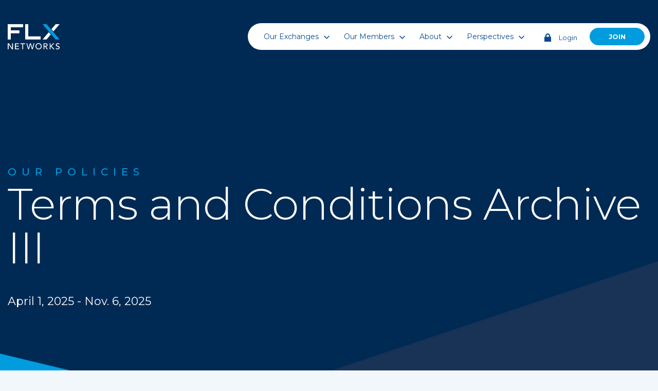

--- FILE ---
content_type: text/html; charset=UTF-8
request_url: https://www.flxnetworks.com/terms-and-conditions-archive-iii
body_size: 17491
content:
<!doctype html><html lang="en"><head>
		<meta charset="utf-8">
		<title>Terms and Conditions Archive III</title>
		
		<link rel="shortcut icon" href="https://www.flxnetworks.com/hubfs/Logos/FLX%20favicon.png">
		
		<meta name="description" content="FLX Networks is revolutionizing the engagement experience among asset managers, wealth management firms, and financial advisors.">
		

		
		
		
		

		<!-- Slick Slider CSS -->
		<link rel="stylesheet" type="text/css" href="https://cdnjs.cloudflare.com/ajax/libs/slick-carousel/1.8.1/slick.min.css">
		<link rel="stylesheet" type="text/css" href="https://cdnjs.cloudflare.com/ajax/libs/slick-carousel/1.8.1/slick-theme.min.css">

		<!-- Load jQuery (latest version) -->
		<script src="https://code.jquery.com/jquery-3.6.0.min.js"></script>

		<!-- Load Slick Carousel JS -->
		<script src="https://cdnjs.cloudflare.com/ajax/libs/slick-carousel/1.8.1/slick.min.js"></script>

		<!-- Fancybox CSS -->
		<link rel="stylesheet" href="https://cdnjs.cloudflare.com/ajax/libs/fancybox/3.5.7/jquery.fancybox.css">

		<!-- Swiper CSS (latest version) -->
		<link rel="stylesheet" href="https://cdn.jsdelivr.net/npm/swiper@11/swiper-bundle.min.css">

		<!-- Swipebox CSS -->
		<link rel="stylesheet" href="https://cdnjs.cloudflare.com/ajax/libs/swipebox/1.4.4/css/swipebox.min.css">

		<!-- AOS (Animate On Scroll) CSS -->
		<link href="https://unpkg.com/aos@2.3.1/dist/aos.css" rel="stylesheet">

		<!-- AOS (Animate On Scroll) JS -->
		<script src="https://unpkg.com/aos@2.3.1/dist/aos.js"></script>

		<!-- Swipebox JS -->
		<script src="https://cdnjs.cloudflare.com/ajax/libs/swipebox/1.4.4/js/jquery.swipebox.min.js"></script>

		<!-- Swiper JS (latest version) -->
		<script src="https://cdn.jsdelivr.net/npm/swiper@11/swiper-bundle.min.js"></script>

		<!-- jQuery UI (latest version) -->
		<script src="https://cdnjs.cloudflare.com/ajax/libs/jqueryui/1.13.2/jquery-ui.min.js" integrity="sha512-57oZ/vW8ANMjR/KQ6Be9v/+/h6bq9/l3f0Oc7vn6qMqyhvPd1cvKBRWWpzu0QoneImqr2SkmO4MSqU+RpHom3Q==" crossorigin="anonymous" referrerpolicy="no-referrer"></script>


		<meta name="viewport" content="width=device-width, initial-scale=1">

    
    <meta property="og:description" content="FLX Networks is revolutionizing the engagement experience among asset managers, wealth management firms, and financial advisors.">
    <meta property="og:title" content="Terms and Conditions Archive III">
    <meta name="twitter:description" content="FLX Networks is revolutionizing the engagement experience among asset managers, wealth management firms, and financial advisors.">
    <meta name="twitter:title" content="Terms and Conditions Archive III">

    

    
    <style>
a.cta_button{-moz-box-sizing:content-box !important;-webkit-box-sizing:content-box !important;box-sizing:content-box !important;vertical-align:middle}.hs-breadcrumb-menu{list-style-type:none;margin:0px 0px 0px 0px;padding:0px 0px 0px 0px}.hs-breadcrumb-menu-item{float:left;padding:10px 0px 10px 10px}.hs-breadcrumb-menu-divider:before{content:'›';padding-left:10px}.hs-featured-image-link{border:0}.hs-featured-image{float:right;margin:0 0 20px 20px;max-width:50%}@media (max-width: 568px){.hs-featured-image{float:none;margin:0;width:100%;max-width:100%}}.hs-screen-reader-text{clip:rect(1px, 1px, 1px, 1px);height:1px;overflow:hidden;position:absolute !important;width:1px}
</style>

<link rel="stylesheet" href="https://www.flxnetworks.com/hubfs/hub_generated/template_assets/1/185875500372/1767663712709/template_main.min.css">
<link rel="stylesheet" href="https://www.flxnetworks.com/hubfs/hub_generated/template_assets/1/185875500371/1767663711979/template_theme-overrides.min.css">
<link rel="stylesheet" href="https://www.flxnetworks.com/hubfs/hub_generated/template_assets/1/185875500370/1767663712848/template_global-style.min.css">
<link rel="stylesheet" href="https://www.flxnetworks.com/hubfs/hub_generated/module_assets/1/185875500431/1740813848832/module_Header-v2.min.css">
<link rel="stylesheet" href="https://www.flxnetworks.com/hubfs/hub_generated/module_assets/1/185877649078/1741805725354/module_Hero_Banner_2025.min.css">

<style>
	#hs_cos_wrapper_widget_1739865931290 .hero_section_v3 {
  position:relative;
  z-index:1;
}

#hs_cos_wrapper_widget_1739865931290 .hero_section_v3 .content-wrapper .main_container {
  padding-top:322px;
  padding-bottom:379px;
  position:relative;
  z-index:1;
}

#hs_cos_wrapper_widget_1739865931290 .hero_section_v3 .content_container .sub_heading_container {
  max-width:px;
  padding-bottom:8px;
}

#hs_cos_wrapper_widget_1739865931290 .hero_section_v3 .content_container .heading_container {
  max-width:px;
  margin-bottom:45px;
}

#hs_cos_wrapper_widget_1739865931290 .hero_section_v3 .content_container .description_container {
  max-width:630px;
  margin-bottom:px;
}

#hs_cos_wrapper_widget_1739865931290 .hero_section_v3::before { background-color:rgba(0,30,69,90%); }

#hs_cos_wrapper_widget_1739865931290 section.hero_section_v3:after { background-color:#009cde; }

#hs_cos_wrapper_widget_1739865931290 .hero_section_v3 .button_container.single_btn { max-width:170px; }

@media (max-width:991px) {
  #hs_cos_wrapper_widget_1739865931290 .hero_section_v3 .content-wrapper .main_container {
    padding-top:133px;
    padding-bottom:188px;
    padding-left:0px;
    padding-right:0px;
  }

  #hs_cos_wrapper_widget_1739865931290 .hero_section_v3 .content_container .sub_heading_container { padding-bottom:11px; }

  #hs_cos_wrapper_widget_1739865931290 .hero_section_v3 .content_container .heading_container { margin-bottom:30px; }

  #hs_cos_wrapper_widget_1739865931290 .hero_section_v3 .content_container .description_container { margin-bottom:px; }

  #hs_cos_wrapper_widget_1739865931290 .hero_section_v3 .button_container.single_btn { max-width:144px; }
}

</style>

<link rel="stylesheet" href="https://www.flxnetworks.com/hubfs/hub_generated/module_assets/1/185877297511/1741796626942/module_Rich-text-cta.min.css">

<style>
  #hs_cos_wrapper_widget_1739866520827 .richtext-sec {
  padding-top:0px;
  padding-bottom:0px;
}

#hs_cos_wrapper_widget_1739866520827 section.richtext-sec .content-wrapper { max-width:1046px; }

@media (max-width:1024px) {
  #hs_cos_wrapper_widget_1739866520827 .richtext-sec {
    padding-top:0px;
    padding-bottom:0px;
  }
}

@media (max-width:767px) {
  #hs_cos_wrapper_widget_1739866520827 .richtext-sec {
    padding-top:30px;
    padding-bottom:0px;
  }
}

</style>

<link rel="stylesheet" href="https://www.flxnetworks.com/hubfs/hub_generated/module_assets/1/185877297550/1758808900864/module_Footer-V2.min.css">
<style>
  @font-face {
    font-family: "Montserrat";
    font-weight: 700;
    font-style: normal;
    font-display: swap;
    src: url("/_hcms/googlefonts/Montserrat/700.woff2") format("woff2"), url("/_hcms/googlefonts/Montserrat/700.woff") format("woff");
  }
  @font-face {
    font-family: "Montserrat";
    font-weight: 300;
    font-style: normal;
    font-display: swap;
    src: url("/_hcms/googlefonts/Montserrat/300.woff2") format("woff2"), url("/_hcms/googlefonts/Montserrat/300.woff") format("woff");
  }
  @font-face {
    font-family: "Montserrat";
    font-weight: 400;
    font-style: normal;
    font-display: swap;
    src: url("/_hcms/googlefonts/Montserrat/regular.woff2") format("woff2"), url("/_hcms/googlefonts/Montserrat/regular.woff") format("woff");
  }
  @font-face {
    font-family: "Montserrat";
    font-weight: 500;
    font-style: normal;
    font-display: swap;
    src: url("/_hcms/googlefonts/Montserrat/500.woff2") format("woff2"), url("/_hcms/googlefonts/Montserrat/500.woff") format("woff");
  }
  @font-face {
    font-family: "Montserrat";
    font-weight: 400;
    font-style: normal;
    font-display: swap;
    src: url("/_hcms/googlefonts/Montserrat/regular.woff2") format("woff2"), url("/_hcms/googlefonts/Montserrat/regular.woff") format("woff");
  }
  @font-face {
    font-family: "Montserrat";
    font-weight: 700;
    font-style: normal;
    font-display: swap;
    src: url("/_hcms/googlefonts/Montserrat/700.woff2") format("woff2"), url("/_hcms/googlefonts/Montserrat/700.woff") format("woff");
  }
</style>

    

    
<!--  Added by GoogleAnalytics4 integration -->
<script>
var _hsp = window._hsp = window._hsp || [];
window.dataLayer = window.dataLayer || [];
function gtag(){dataLayer.push(arguments);}

var useGoogleConsentModeV2 = true;
var waitForUpdateMillis = 1000;


if (!window._hsGoogleConsentRunOnce) {
  window._hsGoogleConsentRunOnce = true;

  gtag('consent', 'default', {
    'ad_storage': 'denied',
    'analytics_storage': 'denied',
    'ad_user_data': 'denied',
    'ad_personalization': 'denied',
    'wait_for_update': waitForUpdateMillis
  });

  if (useGoogleConsentModeV2) {
    _hsp.push(['useGoogleConsentModeV2'])
  } else {
    _hsp.push(['addPrivacyConsentListener', function(consent){
      var hasAnalyticsConsent = consent && (consent.allowed || (consent.categories && consent.categories.analytics));
      var hasAdsConsent = consent && (consent.allowed || (consent.categories && consent.categories.advertisement));

      gtag('consent', 'update', {
        'ad_storage': hasAdsConsent ? 'granted' : 'denied',
        'analytics_storage': hasAnalyticsConsent ? 'granted' : 'denied',
        'ad_user_data': hasAdsConsent ? 'granted' : 'denied',
        'ad_personalization': hasAdsConsent ? 'granted' : 'denied'
      });
    }]);
  }
}

gtag('js', new Date());
gtag('set', 'developer_id.dZTQ1Zm', true);
gtag('config', 'G-JGL2PG78GJ');
</script>
<script async src="https://www.googletagmanager.com/gtag/js?id=G-JGL2PG78GJ"></script>

<!-- /Added by GoogleAnalytics4 integration -->

    <link rel="canonical" href="https://www.flxnetworks.com/terms-and-conditions-archive-iii">


<meta property="og:url" content="https://www.flxnetworks.com/terms-and-conditions-archive-iii">
<meta name="twitter:card" content="summary">
<meta http-equiv="content-language" content="en">






	<meta name="generator" content="HubSpot"></head>

	<body>
		

		

		

		<div class="body-wrapper   hs-content-id-186285868650 hs-site-page page  ">

			
			<div data-global-resource-path="FLX-Network 2025/templates/partials/header-v2.html"><header class="header header-v2">
  <a href="#main-content" class="header__skip">Skip to content</a>
  <div id="hs_cos_wrapper_header" class="hs_cos_wrapper hs_cos_wrapper_widget hs_cos_wrapper_type_module" style="" data-hs-cos-general-type="widget" data-hs-cos-type="module"><div class="header-sec-v2">
  <div class="mobile-dd">
    <span class="navClose_wrapper">
      <img src="https://www.flxnetworks.com/hubfs/FLX-2024/Home/cross-close-video.svg" alt="cross-close-video" loading="lazy">
    </span>
    <span id="hs_cos_wrapper_header_" class="hs_cos_wrapper hs_cos_wrapper_widget hs_cos_wrapper_type_menu" style="" data-hs-cos-general-type="widget" data-hs-cos-type="menu"><div id="hs_menu_wrapper_header_" class="hs-menu-wrapper active-branch flyouts hs-menu-flow-horizontal" role="navigation" data-sitemap-name="default" data-menu-id="167031193155" aria-label="Navigation Menu">
 <ul role="menu">
  <li class="hs-menu-item hs-menu-depth-1 hs-item-has-children" role="none"><a href="javascript:;" aria-haspopup="true" aria-expanded="false" role="menuitem">Our Exchanges </a>
   <ul role="menu" class="hs-menu-children-wrapper">
    <li class="hs-menu-item hs-menu-depth-2" role="none"><a href="https://flxnetworks.com/exchanges/investments" role="menuitem">Investments</a></li>
    <li class="hs-menu-item hs-menu-depth-2" role="none"><a href="https://flxnetworks.com/exchanges/intelligence" role="menuitem">Intelligence</a></li>
    <li class="hs-menu-item hs-menu-depth-2 hs-item-has-children" role="none"><a href="https://flxnetworks.com/exchanges/solutions" role="menuitem">Solutions</a>
     <ul role="menu" class="hs-menu-children-wrapper">
      <li class="hs-menu-item hs-menu-depth-3" role="none"><a href="https://flxnetworks.com/exchanges/solutions/business-accelerator" role="menuitem">Spotlight: FLX Business Accelerator</a></li>
      <li class="hs-menu-item hs-menu-depth-3" role="none"><a href="https://flxnetworks.com/exchanges/solutions/flx-media" role="menuitem">Spotlight: FLX Media</a></li>
      <li class="hs-menu-item hs-menu-depth-3" role="none"><a href="https://www.flxnetworks.com/exchanges/solutions/tuition-rewards" role="menuitem">Spotlight: FLX Tuition Rewards</a></li>
     </ul></li>
   </ul></li>
  <li class="hs-menu-item hs-menu-depth-1 hs-item-has-children" role="none"><a href="javascript:;" aria-haspopup="true" aria-expanded="false" role="menuitem">Our Members</a>
   <ul role="menu" class="hs-menu-children-wrapper">
    <li class="hs-menu-item hs-menu-depth-2" role="none"><a href="https://flxnetworks.com/members/asset-managers" role="menuitem">Asset Managers</a></li>
    <li class="hs-menu-item hs-menu-depth-2" role="none"><a href="https://flxnetworks.com/members/wealth-management-firms" role="menuitem">Wealth Management Firms</a></li>
   </ul></li>
  <li class="hs-menu-item hs-menu-depth-1 hs-item-has-children" role="none"><a href="javascript:;" aria-haspopup="true" aria-expanded="false" role="menuitem">About</a>
   <ul role="menu" class="hs-menu-children-wrapper">
    <li class="hs-menu-item hs-menu-depth-2" role="none"><a href="https://flxnetworks.com/about/about-flx" role="menuitem">About FLX</a></li>
    <li class="hs-menu-item hs-menu-depth-2" role="none"><a href="https://flxnetworks.com/about/our-people" role="menuitem">Our People</a></li>
    <li class="hs-menu-item hs-menu-depth-2" role="none"><a href="https://flxnetworks.com/about/our-boards" role="menuitem">Our Boards</a></li>
    <li class="hs-menu-item hs-menu-depth-2" role="none"><a href="https://flxnetworks.com/about/careers" role="menuitem">Careers</a></li>
    <li class="hs-menu-item hs-menu-depth-2" role="none"><a href="https://flxnetworks.com/about/contact" role="menuitem">Contact</a></li>
   </ul></li>
  <li class="hs-menu-item hs-menu-depth-1 hs-item-has-children" role="none"><a href="javascript:;" aria-haspopup="true" aria-expanded="false" role="menuitem">Perspectives</a>
   <ul role="menu" class="hs-menu-children-wrapper">
    <li class="hs-menu-item hs-menu-depth-2" role="none"><a href="https://flxnetworks.com/views" role="menuitem">Our Views</a></li>
    <li class="hs-menu-item hs-menu-depth-2" role="none"><a href="https://flxnetworks.com/about/flx-for-good" role="menuitem">FLX for Good</a></li>
    <li class="hs-menu-item hs-menu-depth-2" role="none"><a href="https://flxnetworks.com/about/news" role="menuitem">News + Press</a></li>
   </ul></li>
 </ul>
</div></span>
    <div class="navbar__menubtn ">

    </div>
  </div>
  <div class="header_wrapper">
    <div class="main_header">
      <div class="header_logo">
        
        
        <span id="hs_cos_wrapper_header_" class="hs_cos_wrapper hs_cos_wrapper_widget hs_cos_wrapper_type_logo" style="" data-hs-cos-general-type="widget" data-hs-cos-type="logo"><a href="//www.flxnetworks.com/?hsLang=en" id="hs-link-header_" style="border-width:0px;border:0px;"><img src="https://www.flxnetworks.com/hubfs/FLX-2024/Home/logo-1.svg" class="hs-image-widget " height="49" style="height: auto;width:101px;border-width:0px;border:0px;" width="101" alt="logo-1" title="logo-1"></a></span>

      </div> 
      <div class="main_menu custom-menu-primary">
        <span id="hs_cos_wrapper_header_" class="hs_cos_wrapper hs_cos_wrapper_widget hs_cos_wrapper_type_menu" style="" data-hs-cos-general-type="widget" data-hs-cos-type="menu"><div id="hs_menu_wrapper_header_" class="hs-menu-wrapper active-branch flyouts hs-menu-flow-horizontal" role="navigation" data-sitemap-name="default" data-menu-id="167031193155" aria-label="Navigation Menu">
 <ul role="menu">
  <li class="hs-menu-item hs-menu-depth-1 hs-item-has-children" role="none"><a href="javascript:;" aria-haspopup="true" aria-expanded="false" role="menuitem">Our Exchanges </a>
   <ul role="menu" class="hs-menu-children-wrapper">
    <li class="hs-menu-item hs-menu-depth-2" role="none"><a href="https://flxnetworks.com/exchanges/investments" role="menuitem">Investments</a></li>
    <li class="hs-menu-item hs-menu-depth-2" role="none"><a href="https://flxnetworks.com/exchanges/intelligence" role="menuitem">Intelligence</a></li>
    <li class="hs-menu-item hs-menu-depth-2 hs-item-has-children" role="none"><a href="https://flxnetworks.com/exchanges/solutions" role="menuitem">Solutions</a>
     <ul role="menu" class="hs-menu-children-wrapper">
      <li class="hs-menu-item hs-menu-depth-3" role="none"><a href="https://flxnetworks.com/exchanges/solutions/business-accelerator" role="menuitem">Spotlight: FLX Business Accelerator</a></li>
      <li class="hs-menu-item hs-menu-depth-3" role="none"><a href="https://flxnetworks.com/exchanges/solutions/flx-media" role="menuitem">Spotlight: FLX Media</a></li>
      <li class="hs-menu-item hs-menu-depth-3" role="none"><a href="https://www.flxnetworks.com/exchanges/solutions/tuition-rewards" role="menuitem">Spotlight: FLX Tuition Rewards</a></li>
     </ul></li>
   </ul></li>
  <li class="hs-menu-item hs-menu-depth-1 hs-item-has-children" role="none"><a href="javascript:;" aria-haspopup="true" aria-expanded="false" role="menuitem">Our Members</a>
   <ul role="menu" class="hs-menu-children-wrapper">
    <li class="hs-menu-item hs-menu-depth-2" role="none"><a href="https://flxnetworks.com/members/asset-managers" role="menuitem">Asset Managers</a></li>
    <li class="hs-menu-item hs-menu-depth-2" role="none"><a href="https://flxnetworks.com/members/wealth-management-firms" role="menuitem">Wealth Management Firms</a></li>
   </ul></li>
  <li class="hs-menu-item hs-menu-depth-1 hs-item-has-children" role="none"><a href="javascript:;" aria-haspopup="true" aria-expanded="false" role="menuitem">About</a>
   <ul role="menu" class="hs-menu-children-wrapper">
    <li class="hs-menu-item hs-menu-depth-2" role="none"><a href="https://flxnetworks.com/about/about-flx" role="menuitem">About FLX</a></li>
    <li class="hs-menu-item hs-menu-depth-2" role="none"><a href="https://flxnetworks.com/about/our-people" role="menuitem">Our People</a></li>
    <li class="hs-menu-item hs-menu-depth-2" role="none"><a href="https://flxnetworks.com/about/our-boards" role="menuitem">Our Boards</a></li>
    <li class="hs-menu-item hs-menu-depth-2" role="none"><a href="https://flxnetworks.com/about/careers" role="menuitem">Careers</a></li>
    <li class="hs-menu-item hs-menu-depth-2" role="none"><a href="https://flxnetworks.com/about/contact" role="menuitem">Contact</a></li>
   </ul></li>
  <li class="hs-menu-item hs-menu-depth-1 hs-item-has-children" role="none"><a href="javascript:;" aria-haspopup="true" aria-expanded="false" role="menuitem">Perspectives</a>
   <ul role="menu" class="hs-menu-children-wrapper">
    <li class="hs-menu-item hs-menu-depth-2" role="none"><a href="https://flxnetworks.com/views" role="menuitem">Our Views</a></li>
    <li class="hs-menu-item hs-menu-depth-2" role="none"><a href="https://flxnetworks.com/about/flx-for-good" role="menuitem">FLX for Good</a></li>
    <li class="hs-menu-item hs-menu-depth-2" role="none"><a href="https://flxnetworks.com/about/news" role="menuitem">News + Press</a></li>
   </ul></li>
 </ul>
</div></span>
        <div class="logo-link">
          
          
          <a href="https://my.flxnetworks.com/accountmanager-client/account/signin">
            <span class="icon">
              <svg xmlns="http://www.w3.org/2000/svg" width="12.877" height="16.001" viewbox="0 0 12.877 16.001">
                <path id="Icon:_Lock" data-name="Icon: Lock" d="M12.641,16H.234A.235.235,0,0,1,0,15.765V6.845a.235.235,0,0,1,.235-.235H1.823v-2a4.614,4.614,0,0,1,9.229,0v2h1.589a.235.235,0,0,1,.235.235v8.92A.235.235,0,0,1,12.641,16ZM6.438,2.187A2.429,2.429,0,0,0,4.011,4.612v2H8.864v-2A2.429,2.429,0,0,0,6.438,2.187Z" transform="translate(0.001 0.001)" fill="#094a91"></path></svg>
            </span> Login
          </a>
        </div>
        <div class="join-btn primary_button">
          
          
          <a href="https://pages.flxnetworks.com/please-select-your-membership-type?hsLang=en" class="cta-link">
            Join
          </a>
        </div>
      </div>
    </div>
  </div>
</div></div>
</header></div>
			

			<main id="main-content" class="body-container-wrapper">
				

<div class="container-fluid body-container body-container--legal">
<div class="row-fluid-wrapper">
<div class="row-fluid">
<div class="span12 widget-span widget-type-cell " style="" data-widget-type="cell" data-x="0" data-w="12">

<div class="row-fluid-wrapper row-depth-1 row-number-1 dnd-section">
<div class="row-fluid ">
<div class="span12 widget-span widget-type-cell dnd-column" style="" data-widget-type="cell" data-x="0" data-w="12">

<div class="row-fluid-wrapper row-depth-1 row-number-2 dnd-row">
<div class="row-fluid ">
<div class="span12 widget-span widget-type-custom_widget dnd-module" style="" data-widget-type="custom_widget" data-x="0" data-w="12">
<div id="hs_cos_wrapper_widget_1739865931290" class="hs_cos_wrapper hs_cos_wrapper_widget hs_cos_wrapper_type_module" style="" data-hs-cos-general-type="widget" data-hs-cos-type="module"><section class="hero_section_v3 intake-form-sec">
	<div class="content-wrapper">
		<div class="main_container">
			<div class="content_container ">
				
				<div class="sub_heading_container text-margin-zero" data-aos="fade-up" data-aos-duration="1000">
					<h6>
						Our Policies
					</h6>
				</div>
				
				<div class="heading_container" data-aos="fade-up" data-aos-duration="1000">
					<h1>
						Terms and Conditions Archive III
					</h1>
				</div>
				<div class="description_container p_medium" data-aos="fade-up" data-aos-duration="1000">
					<p><span><strong>April 1, 2025 - Nov. 6, 2025</strong><br></span></p>
				</div>
				
				<div class="scrolldown">
					
					
					<a aria-label="down arrow" href="">
						<svg xmlns="http://www.w3.org/2000/svg" width="34" height="38.158" viewbox="0 0 34 38.158"><path id="arrow" d="M21.158,0l-1.13,1.13L35.1,16.2H0v1.6H35.1L20.028,32.87,21.158,34l17-17Z" transform="translate(34) rotate(90)" fill="#009cde"></path></svg>
					</a>
				</div>
				  
			</div>
			
		</div>
	</div>
</section>


<script>
	function goBack() {
		window.history.back();
	}
</script></div>

</div><!--end widget-span -->
</div><!--end row-->
</div><!--end row-wrapper -->

</div><!--end widget-span -->
</div><!--end row-->
</div><!--end row-wrapper -->

<div class="row-fluid-wrapper row-depth-1 row-number-3 dnd-section">
<div class="row-fluid ">
<div class="span12 widget-span widget-type-cell dnd-column" style="" data-widget-type="cell" data-x="0" data-w="12">

<div class="row-fluid-wrapper row-depth-1 row-number-4 dnd-row">
<div class="row-fluid ">
<div class="span12 widget-span widget-type-custom_widget dnd-module" style="" data-widget-type="custom_widget" data-x="0" data-w="12">
<div id="hs_cos_wrapper_widget_1739866520827" class="hs_cos_wrapper hs_cos_wrapper_widget hs_cos_wrapper_type_module" style="" data-hs-cos-general-type="widget" data-hs-cos-type="module"><section class="richtext-sec widget_1739866520827 ">
  <div class="content-wrapper">
    <div class="main-container left-align" data-aos="fade-up" data-aos-delay="200" data-aos-duration="800" data-aos-easing="ease-out">
      
      
      <div class="text-sec  img_list">
        <p>By using the FLX Services, you (the “Member”) agree to be bound by the Terms and Conditions specified below.</p>
<p>FLX Distribution, Inc. dba FLX Networks (“FLX”) is an all-in-one solution including one integrated network, offering its members one centralized relationship, one communication point to reach many, and one invoice. FLX provides business and technology services across asset and wealth management including offering the website <a href="https://flxnetworks.com/?hsLang=en">https://flxnetworks.com/</a> and its three proprietary Exchanges (collectively, the “Website” or the “Services”).</p>
<p>These Terms and Conditions are entered into by and between you and FLX. The following terms and conditions, together with any agreements entered into between the Member and FLX, and any documents expressly incorporated by reference (collectively, "Terms and Conditions") govern your access to and use of the Website and FLX’s proprietary application, including any content, functionality, and services offered on or through the website. By using the FLX Services, you agree to be bound by the Terms and Conditions specified below.</p>
<p>Acceptance of Terms</p>
<p>PLEASE READ THESE TERMS AND CONDITIONS CAREFULLY BEFORE YOU START TO USE THE WEBSITE. <strong>BY USING THE WEBSITE YOU ACCEPT AND AGREE TO BE BOUND AND ABIDE BY: (1) THESE TERMS AND CONDITIONS, PUBLISHED AT </strong><a href="https://flxnetworks.com/terms-and-conditions?hsLang=en"><strong>HTTPS://FLXNETWORKS.COM/TERMS-...</strong></a><strong>, (2) OUR TERMS OF USE, INCORPORATED HEREIN BY REFERENCE AND AVAILABLE AT </strong><a href="https://FLXNETWORKS.COM/TERMS-OF-USE"><strong>HTTPS://FLXNETWORKS.COM/TERMS-OF-USE</strong></a><strong>, (3) OUR PRIVACY POLICY, INCORPORATED HEREIN BY REFERENCE AND AVAILABLE AT </strong><a href="https://flxnetworks.com/privacy-policy?hsLang=en"><strong>HTTPS://FLXNETWORKS.COM/PRIVAC...</strong></a><strong>, (4) THE PURCHASE ORDER FORM BETWEEN MEMBER AND FLX, AND, (5) IF APPLICABLE, THE SERVICES AGREEMENT BETWEEN THE MEMBER AND FLX (the “SERVICES AGREEMENT”).</strong> THESE REPRESENT A LEGAL AGREEMENT BETWEEN YOU AND FLX (collectively, with the Terms and Conditions, the “Agreement”).</p>
<p>FLX reserves the right, in its sole discretions, to amend these Terms and Conditions at any time by posting the amended terms on the Website or directly through the Services and any related application. Your continued use of the FLX Services constitutes acceptance of the terms amended or otherwise. If you do not agree with these Terms and Conditions or are dissatisfied with the FLX Services or any other terms, conditions, rules, policies, guidelines, or practices of FLX, your sole and exclusive remedy is to discontinue your use of the FLX Services. Notwithstanding the foregoing, for any material changes to these Terms and Conditions that would have a detrimental effect on the Member, FLX will be required to obtain the Member’s prior written consent.</p>
<p>Should there be a conflict between the terms of the Terms and Conditions, the Purchase Order Form, and the Services Agreement, the terms providing FLX the greatest protections shall control.</p>
<p>Membership Dues. </p>
<p>For Members with a paid subscription to the Website or any of the FLX Services, in consideration for the Member’s access to the Website and such Services, the Member shall pay its FLX membership dues as described in any relevant Purchase Order Form (the “Purchase Order”). Membership Dues are payable by Member thirty (30) days from the date of invoice. If Member fails to make any payment due to FLX under this Agreement, FLX may suspend performance of the Services or access to the Website without liability to Member until such payment is made. Any suspension of Services under this Section shall not relieve Member of its obligation to pay any outstanding fees or charges payable to FLX under this Agreement. Once an invoice is past due it shall incur a late fee of two percent per month until paid in full.</p>
<p>Invoice Disputes. </p>
<p>In the event Member disputes any invoiced Membership Dues, Member will provide written notice of the disputed amount within fifteen (15) calendar days (the “Dispute Period”) after receiving such invoice and timely pay any undisputed portion of such invoice. After the Dispute Period, any undisputed amount shall be deemed undisputed and due immediately. The parties will cooperate in good faith to resolve any disputed invoice or portion thereof within fifteen (15) business days of notice of dispute. Member will promptly reimburse FLX for any cost or expense incurred in connection with any collection efforts undertaken by FLX in connection with any past due amount owed under this Agreement (“Dispute Fees”).</p>
<p>Term.</p>
<p>The initial term of any paid subscription services or recurring FLX Services set forth in the Purchase Order Form or the Services Agreement, if applicable (the “<strong>Initial Term</strong>”). Any such services will automatically renew for successive periods as set forth in the Purchase Order Form or the Services Agreement, if applicable (each a “<strong>Renewal Term</strong>” to follow the Initial Term) unless Member provides FLX with ninety (90) days written notice of non-renewal prior to the expiration of the then-current Term. Invoices for any Renewal Term will be provided on the anniversary of the Effective Date as defined in the Purchase Order Form or Services Agreement, when applicable. Termination by the Member prior to the Term or any Renewal Term for any reason other than termination for cause, shall result in the remaining fees under the then current term accelerating and becoming due and payable immediately upon such early termination.</p>
<p>Ownership of Content</p>
<p>"Content” shall mean and include, without limitation, data, images, drawings, photographs, video, audio, text, and all other material and information you see through the Website. Any Content or opinions uploaded, expressed, or submitted to any publicly available section of the FLX Website, and all articles and responses to questions, other than such Content provided by FLX, are solely the opinions and responsibility of the person or entity submitting them and do not necessarily reflect the opinions of FLX. You understand and acknowledge that you are responsible for whatever Content you submit, and you, not FLX, have full responsibility for such Content, including its legality, reliability, and appropriateness. By uploading or otherwise transmitting material to any area of the FLX Website, you warrant that the material is your own, is in the public domain, or otherwise free of proprietary or other restrictions and that you have the right to use it, including by posting it to the FLX Website. You grant to FLX the right to use all such Content you upload or otherwise transmit to the FLX Website in any manner FLX chooses, including but not limited to copying, displaying, performing, or publishing it in any format whatsoever, and modifying it, incorporating it into other material, or making a derivative work based on it.</p>
<p>FLX reserves the right, but does not assume any responsibility, to remove from the FLX Website any material posted by you on the FLX Website that FLX, in its sole discretion, deems inconsistent with the foregoing commitments, including any material FLX has been notified of, or has reason to believe, constitutes a copyright infringement. However, FLX can neither review all material prior to transmission on the FLX Website nor ensure prompt action with respect to objectionable material after it is transmitted on the FLX Website. Accordingly, FLX assumes no liability for any action or inaction regarding transmissions, communications, or other content that is provided by third parties.</p>
<p>Subject to Ownership of Content and all other terms and conditions of this Agreement, Member grants to FLX a non-exclusive, non-transferable, and non-sublicensable license, to reproduce, perform, display, transmit, and distribute on the Website and related media, each Content item. FLX shall not change anything on product materials, literature, etc. but reserves the right to create Member’s landing page based on publicly available information which Member will have the ability to edit with its admin rights.</p>
<p>The foregoing includes the right to permit end users to access the Content solely for the reasons allowed under their respective Agreements as participants in the FLX Networks and subject to these Terms and Conditions. FLX is not granted any right to, and shall not, authorize any other use of the Content by end users, or any use of the Content by any other person (including Licensee's Affiliates) other than that contemplated by participation in the FLX Network.</p>
<p>Your failure to comply with the above provisions may result in the termination of your membership to the FLX Website and may expose you to civil or criminal liability.</p>
<p>Materials</p>
<p>The information contained herein has been obtained from sources believed to be reliable, but its accuracy and completeness is not guaranteed. FLX reserves the right at any time and without notice to change, amend, or cease publication of the information. It has been prepared solely for informative purposes. FLX may also make improvements and changes to the materials provided at any time without notice.</p>
<p>Performance data contained on the Website represents past performance, and the investment return and principal value of an investment will fluctuate over time and may be worth more or less than their original cost. Past performance does not guarantee future results.</p>
<p>No Recommendation</p>
<p>The FLX Website is provided for informational purposes only and should not be construed to be a recommendation to buy or sell securities. Nothing on the Website shall be considered a recommendation or solicitation to buy or an offer to sell a security to any person in any jurisdiction. Any investment decisions you may make on the basis of any information found on this Website is your sole responsibility. FLX does not represent, warrant, endorse, or guarantee any advertised products or services, and the identification or listing of products, services, links, or other information on the FLX Website or any linked website does not constitute or imply any sponsorship, affiliation, or recommendation by FLX. You assume all responsibility and risk associated with your use of the FLX Website and the Internet generally.</p>
<p>Disclaimers</p>
<p>FLX MAKES NO WARRANTIES, EITHER EXPRESS OR IMPLIED, INCLUDING WITHOUT LIMITATION ANY IMPLIED WARRANTY OF MERCHANTABILITY, FITNESS FOR A PARTICULAR USE, ACCURACY OF MATERIALS, OR THE NON-EXISTENCE OF ERRORS. THE SERVICES ARE PROVIDED ON AN “AS IS” AND “AS AVAILABLE” BASIS ONLY. FLX RESERVES THE RIGHT, IN ITS SOLE DISCRETION, WITHOUT ANY PENALTY OR OBLIGATION AND WITHOUT ANY NOTICE REQUIREMENT, TO DISCONTINUE, CHANGE, IMPROVE, OR CORRECT THE INFORMATION, ALGORITHMS, FORMULAS, CALCULATIONS, DESIGNS, AND DESCRIPTIONS PROVIDED IN THE MATERIALS, AND TO SUSPEND OR DENY ACCESS TO MEMBER FOR SCHEDULED OR UNSCHEDULED MAINTENANCE, UPGRADES, IMPROVEMENTS OR CORRECTIONS. SERVICES ARE PUBLISHED AS OF ITS DATE ONLY, AND FLX HAS NO RESPONSIBILITY TO UPDATE OR AMEND ANY SUCH INFORMATION (WHETHER OR NOT MATERIAL EVENTS OCCUR RELATING TO MARKET CHANGES, FINANCIAL UPDATES, NEWS EVENTS, OR ANY OTHER EVENT WHICH MAY IMPACT THE MATERIALS AND THE INFORMATION FOUND THEREIN).</p>
<p>FLX DOES NOT PROVIDE FINANCIAL OR INVESTMENT ADVICE, AND THE MATERIALS SHOULD NOT BE RELIED UPON AS SUCH. FLX IS NOT A LICENSED FINANCIAL OR INVESTMENT ADVISOR. ALL SERVICES SHOULD BE USED WITH THE SUPERVISION OF A LICENSED FINANCIAL OR INVESTMENT PROFESSIONAL THAT IS ABLE TO UNDERSTAND THE RISKS INVOLVED IN USING THE SERVICES TO MAKE INVESTMENT DECISIONS.</p>
<p>MEMBER EXPRESSLY ACKNOWLEDGES THAT FLX IS PROVIDING THE SERVICES PURSUANT TO THIS AGREEMENT IN RELIANCE UPON THE LIMITATIONS AND EXCLUSIONS OF LIABILITY AND THE DISCLAIMERS SET FORTH HEREIN AND THAT THE SAME FORM AN ESSENTIAL BASIS OF THIS AGREEMENT. MEMBER EXPRESSLY AGREES THAT THE LIMITATIONS AND EXCLUSIONS OF LIABILITY AND THE DISCLAIMERS SET FORTH HEREIN SHALL SURVIVE AND CONTINUE TO APPLY IN THE CASE OF A FUNDAMENTAL BREACH OR BREACHES OF, THE FAILURE OF ESSENTIAL PURPOSE OF CONTRACT, THE FAILURE OF ANY EXCLUSIVE REMEDY OR THE TERMINATION OR SUSPENSION BY FLX OF MEMBER’S USE OF, OR ACCESS TO, THE SERVICES.</p>
<p>EXCEPT FOR OBLIGATIONS TO MAKE PAYMENT, INDEMNIFICATION OBLIGATIONS, LIABILITY FOR BREACH OF CONFIDENTIALITY, OR LIABILITY FOR INFRINGEMENT OF INTELLECTUAL PROPERTY RIGHTS, IN NO CASE SHALL EITHER PARTY BE LIABLE TO THE OTHER PARTY FOR ANY SPECIAL, INCIDENTAL, INDIRECT, PUNITIVE OR CONSEQUENTIAL DAMAGES ARISING FROM MEMBER’S USE OF THE SERVICE, THE CONTENT, OR FOR ANY OTHER CLAIM RELATED IN ANY WAY TO MEMBER’S INTERACTIONS WITH FLX. IN NO CASE SHALL THE LIABILITY OF EITHER PARTY EXCEED THE AMOUNT THAT WAS PAID TO FLX DURING THE PRIOR TWELVE (12) MONTH PERIOD FOR THE APPLICABLE SERVICES GIVING RISE TO ANY SUCH LIABILITY. NOTWITHSTANDING THE FOREGOING, NO SUCH LIMITATIONS SHALL APPLY IN THE CASE OF ANY POTENTIAL OR ACTUAL VIOLATIONS OF ANY SECURITIES RELATED RULES, REGULATIONS OR LAWS.</p>
<p>BECAUSE SOME STATES OR JURISDICTIONS DO NOT ALLOW THE EXCLUSION OR THE LIMITATION OF LIABILITY FOR CONSEQUENTIAL OR INCIDENTAL DAMAGES, IN SUCH STATES OR JURISDICTIONS, THE LIABILITY OF FLX WILL BE LIMITED TO THE FULLEST EXTENT PERMITTED BY LAW. FLX DOES NOT ENDORSE, WARRANT OR GUARANTEE ANY THIRD-PARTY PRODUCT OR SERVICE OFFERED THROUGH THE SERVICE AND WILL NOT BE A PARTY TO OR IN ANY WAY RESPONSIBLE FOR MONITORING ANY TRANSACTION BETWEEN YOU AND THIRD-PARTY PROVIDERS OF PRODUCTS OR SERVICES.</p>
<p>Indemnification</p>
<p>You agree to indemnify and hold harmless FLX, its affiliates, agents, third-party information providers, merchants, licensors, and others involved in the delivery of the FLX Website or the delivery of products, services, or information over the FLX Website, and their respective officers, employees, and directors, from and against any and all claims, liabilities, expenses, damages, losses, costs and expenses, including, without limitation, any costs associated with the enforcement of this Agreement and reasonable attorney's fees, resulting solely from any material violation by you of this Agreement or otherwise arising out of your use of the FLX Website in violation of this Agreement. The indemnification provisions of your Services Agreement, if applicable, shall be in addition to the indemnification provisions included in these Terms &amp; Conditions.</p>
<p>FLX shall indemnify and hold harmless, and at your sole option shall defend, you, your affiliates, and their respective officers, directors, employees, representatives and agents, from and against any and all claims, losses, damages, liabilities, demands, costs, expenses, fees and penalties asserted by any third party that arise out of, are connected with or relate to any allegation that your access to or use of the FLX’s software or the Website in accordance with this Agreement violates or infringes any patent, trademark, trade secret, copyright or other intellectual property or similar rights.</p>
<p>Privacy</p>
<p>FLX's use of your personal information accords with our Privacy Policy and is incorporated by reference into these Terms and Conditions. If you do not agree to the Privacy Policy, do not use the Website. Members are fully responsible for taking precautions and using security measures best suited for their situation and intended use of the Website.</p>
<p>Confidential Information</p>
<p>All non-public, confidential or proprietary information of either party ("Confidential Information"), including, but not limited to, information about such party's business affairs, products, services, methodologies, confidential intellectual property, trade secrets, third-party confidential information, and other sensitive or proprietary information, disclosed by one party (the "<strong>Disclosing Party</strong>") to the other party (the "<strong>Receiving Party</strong>"), whether disclosed orally or disclosed or accessed in written, electronic, or other form or media, or otherwise learned by the Receiving Party in connection with this Agreement, including the terms of this Agreement and any related documents, and whether or not marked, designated, or otherwise identified as "confidential," is confidential, solely for use in performing this Agreement and may not be disclosed or copied unless authorized by the Disclosing Party in writing. The Receiving Party shall protect and safeguard the confidentiality of the Disclosing Party's Confidential Information with at least the same degree of care as the Receiving Party would protect its own Confidential Information, but in no event with less than a commercially reasonable degree of care. Confidential Information does not include any information that: (a) is or becomes generally available to the public other than as a result of the Receiving Party's breach of this Agreement; (b) is obtained by the Receiving Party on a non-confidential basis from a third-party that was not legally or contractually restricted from disclosing such information; (c) the Receiving Party establishes by documentary evidence, was in its possession prior to the Disclosing Party's disclosure hereunder; (d) was or is independently developed by the Receiving Party without using any of the Disclosing Party's Confidential Information; or (e) is required to be disclosed under applicable federal, state or local law, regulation or a valid order issued by a court or governmental agency of competent jurisdiction.</p>
<p>The Receiving Party shall be responsible for any breach of this Section caused by any of its employees, contractors, agents, or representatives. On the expiration or termination of the Agreement, at the Disclosing Party's written request, the Receiving Party shall promptly return, and shall require its Representatives to return to the Disclosing Party all copies, whether in written, electronic or other form or media, of the Disclosing Party's Confidential Information, or destroy all such copies and certify in writing to the Disclosing Party that such Confidential Information has been destroyed. Notwithstanding the foregoing, the Receiving Party shall be permitted to maintain one copy of any documents and work product containing Confidential information to the extent required for applicable legal or regulatory purposes or established document retention policies, and shall not be required to destroy, alter or modify any automated backup or other archival processes. Each party's obligations under this Section will survive termination or expiration of this Agreement for a period of two years, provided that any Confidential Information that is not destroyed, returned, or redacted, as applicable, shall remain subject to the confidentiality and non-use obligations set forth in this Agreement for as long as such Confidential Information is retained, notwithstanding the termination or expiration of this Agreement.</p>
<p>Notwithstanding any other provision of this Agreement, the Parties acknowledge and agree that neither shall disclose any trade secrets to the other under this Agreement, and that any such disclosure of trade secrets shall be made pursuant to a separate written agreement between the Parties.</p>
<p>Notwithstanding any other provision of this Agreement, the Receiving Party, and each of its Representatives, is expressly permitted to communicate directly with, and provide Confidential Information and other information (including documents) not otherwise protected from disclosure by any applicable law or privilege, to any governmental agency or entity, including the United States Securities and Exchange Commission, regarding possible violations of law or regulation, without prior disclosure to or consent from the Disclosing Party.</p>
<p>Feedback</p>
<p>Any communications between Member and FLX, such as email or other correspondence, in which Member offers suggestions or comments for improving or modifying the Services or any part thereof (“Feedback”) will be deemed to be non-proprietary, and Member agrees that:</p>
<p>a. the Feedback is not confidential or proprietary information of any third party and Member has all of the necessary rights to disclose the Feedback to FLX;</p>
<p>b. FLX may irrevocably and freely use, reproduce, publicize, and exploit the Feedback; and</p>
<p>c. Member is not entitled to receive any compensation or reimbursement of any kind from FLX in relation to such Feedback.</p>
<p>Jurisdiction and Choice of Law</p>
<p>These Terms and Conditions shall be governed in all respects by and construed in accordance with the laws of the State of New Jersey, USA, without regard to its conflicts of law principles. These Terms and Conditions, as they may be amended from time to time, completely and exclusively state the agreement between you and FLX with respect to the FLX Website, and no other terms that may have been communicated to you orally or in any other manner shall have any force or effect. Exclusive jurisdiction over any cause of action arising out of these Terms and Conditions or your use of the FLX Website shall be in the state or federal courts located in New Jersey, and each party irrevocably: (a) submits to the exclusive jurisdiction of such courts; and (b) waives any objection to such courts based on venue or inconvenience.</p>
<p><u>Attorneys' Fees</u></p>
<p>In the event that any party institutes any legal suit, action, or proceeding, including arbitration, against the other party arising out of or relating to this Agreement, the prevailing party in the suit, action or proceeding shall be entitled to receive, in addition to all other damages to which it may be entitled, the costs incurred by such party in conducting the suit, action, or proceeding, including reasonable attorneys' fees and expenses and court costs.</p>
<p>Severability</p>
<p>These Terms and Conditions, including the documents expressly incorporated by reference, constitute the entire agreement between you and FLX. If any provision of this Agreement is or becomes fully or partially invalid or unenforceable for any reason whatsoever or should be adjudged to violate any applicable law, this Agreement is to be considered divisible as to such provision and such provision, to the extent that it is invalid or unenforceable, is to be deemed deleted from this Agreement, and the remainder of this Agreement shall be valid and binding as if such provision were not included herein.</p>
<p>Waiver</p>
<p>No waiver of any violation or non-performance of this Agreement shall be deemed to be a waiver of any subsequent violation or non-performance and any failure of FLX to assert a right or provision under this Agreement shall not constitute a waiver of such right or provision.</p>
<p>Contact</p>
<p>Please contact FLX at legal@flxnetworks.com if you have any questions.</p>
      </div>
      
      
    </div>
  </div>
</section>




</div>

</div><!--end widget-span -->
</div><!--end row-->
</div><!--end row-wrapper -->

</div><!--end widget-span -->
</div><!--end row-->
</div><!--end row-wrapper -->

</div><!--end widget-span -->
</div>
</div>
</div>

			</main>

			
			<div data-global-resource-path="FLX-Network 2025/templates/partials/footer-v2.html">
<footer class="footer">
<div id="hs_cos_wrapper_module_17389271517856" class="hs_cos_wrapper hs_cos_wrapper_widget hs_cos_wrapper_type_module" style="" data-hs-cos-general-type="widget" data-hs-cos-type="module"><section class="footer-v2 footer v2">
  <div class="footerv2-container">
    <div class="footev2-wrapper">
      <div class="fv2-top mob-flex flex-between-center ">
        <div class="fv2-top-heading all-text-white">
          <h2>Join the future of wealth and asset management.</h2>
        </div>
        <div class="fv2-top-button primary_button">
          
          <span id="hs_cos_wrapper_module_17389271517856_" class="hs_cos_wrapper hs_cos_wrapper_widget hs_cos_wrapper_type_cta" style="" data-hs-cos-general-type="widget" data-hs-cos-type="cta"><!--HubSpot Call-to-Action Code --><span class="hs-cta-wrapper" id="hs-cta-wrapper-ffd23741-3ae0-4238-960c-73a1d96697d5"><span class="hs-cta-node hs-cta-ffd23741-3ae0-4238-960c-73a1d96697d5" id="hs-cta-ffd23741-3ae0-4238-960c-73a1d96697d5"><!--[if lte IE 8]><div id="hs-cta-ie-element"></div><![endif]--><a href="https://cta-redirect.hubspot.com/cta/redirect/45530977/ffd23741-3ae0-4238-960c-73a1d96697d5"><img class="hs-cta-img" id="hs-cta-img-ffd23741-3ae0-4238-960c-73a1d96697d5" style="border-width:0px;" height="18" width="29" src="https://no-cache.hubspot.com/cta/default/45530977/ffd23741-3ae0-4238-960c-73a1d96697d5.png" alt="Join"></a></span><script charset="utf-8" src="/hs/cta/cta/current.js"></script><script type="text/javascript"> hbspt.cta._relativeUrls=true;hbspt.cta.load(45530977, 'ffd23741-3ae0-4238-960c-73a1d96697d5', {"useNewLoader":"true","region":"na1"}); </script></span><!-- end HubSpot Call-to-Action Code --></span>
          
          
        </div>
      </div>
      <div class="fv2-body flex">
        <div class="fv2-body-logo">
          
          
          <span id="hs_cos_wrapper_module_17389271517856_" class="hs_cos_wrapper hs_cos_wrapper_widget hs_cos_wrapper_type_logo" style="" data-hs-cos-general-type="widget" data-hs-cos-type="logo"><a href="//www.flxnetworks.com/?hsLang=en" id="hs-link-module_17389271517856_" style="border-width:0px;border:0px;"><img src="https://www.flxnetworks.com/hubfs/FLX-2024/Home/logo-1.svg" class="hs-image-widget " height="49" style="height: auto;width:101px;border-width:0px;border:0px;" width="101" alt="logo-1" title="logo-1" loading=""></a></span>
          
          
        </div>
        <div class="fv2-body-menu all-text-white">
          <span id="hs_cos_wrapper_module_17389271517856_" class="hs_cos_wrapper hs_cos_wrapper_widget hs_cos_wrapper_type_simple_menu" style="" data-hs-cos-general-type="widget" data-hs-cos-type="simple_menu"><div id="hs_menu_wrapper_module_17389271517856_" class="hs-menu-wrapper active-branch flyouts hs-menu-flow-horizontal" role="navigation" data-sitemap-name="" data-menu-id="" aria-label="Navigation Menu">
 <ul role="menu">
  <li class="hs-menu-item hs-menu-depth-1 hs-item-has-children" role="none"><a href="javascript:void(0);" aria-haspopup="true" aria-expanded="false" role="menuitem" target="_self">Our Exchanges</a>
   <ul role="menu" class="hs-menu-children-wrapper">
    <li class="hs-menu-item hs-menu-depth-2" role="none"><a href="https://www.flxnetworks.com/exchanges/investments" role="menuitem" target="_self">Investments</a></li>
    <li class="hs-menu-item hs-menu-depth-2" role="none"><a href="https://www.flxnetworks.com/exchanges/intelligence" role="menuitem" target="_self">Intelligence</a></li>
    <li class="hs-menu-item hs-menu-depth-2" role="none"><a href="https://flxnetworks.com/exchanges/solutions" role="menuitem" target="_self">Solutions</a></li>
   </ul></li>
  <li class="hs-menu-item hs-menu-depth-1 hs-item-has-children" role="none"><a href="javascript:void(0);" aria-haspopup="true" aria-expanded="false" role="menuitem" target="_self">Our Members</a>
   <ul role="menu" class="hs-menu-children-wrapper">
    <li class="hs-menu-item hs-menu-depth-2" role="none"><a href="https://flxnetworks.com/members/asset-managers" role="menuitem" target="_self">Asset Managers</a></li>
    <li class="hs-menu-item hs-menu-depth-2" role="none"><a href="https://flxnetworks.com/members/wealth-management-firms" role="menuitem" target="_self">Wealth Management Firms</a></li>
   </ul></li>
  <li class="hs-menu-item hs-menu-depth-1 hs-item-has-children" role="none"><a href="javascript:void(0);" aria-haspopup="true" aria-expanded="false" role="menuitem" target="_self">About</a>
   <ul role="menu" class="hs-menu-children-wrapper">
    <li class="hs-menu-item hs-menu-depth-2" role="none"><a href="https://flxnetworks.com/about/about-flx" role="menuitem" target="_self">About FLX</a></li>
    <li class="hs-menu-item hs-menu-depth-2" role="none"><a href="https://flxnetworks.com/about/our-people" role="menuitem" target="_self">Our People</a></li>
    <li class="hs-menu-item hs-menu-depth-2" role="none"><a href="https://flxnetworks.com/about/our-boards" role="menuitem" target="_self">Our Boards</a></li>
    <li class="hs-menu-item hs-menu-depth-2" role="none"><a href="https://flxnetworks.com/about/careers" role="menuitem" target="_self">Careers</a></li>
    <li class="hs-menu-item hs-menu-depth-2" role="none"><a href="https://flxnetworks.com/about/contact" role="menuitem" target="_self">Contact</a></li>
   </ul></li>
  <li class="hs-menu-item hs-menu-depth-1 hs-item-has-children" role="none"><a href="javascript:void(0);" aria-haspopup="true" aria-expanded="false" role="menuitem" target="_self">Perspectives</a>
   <ul role="menu" class="hs-menu-children-wrapper">
    <li class="hs-menu-item hs-menu-depth-2" role="none"><a href="https://flxnetworks.com/views" role="menuitem" target="_self">Our Views</a></li>
    <li class="hs-menu-item hs-menu-depth-2" role="none"><a href="https://flxnetworks.com/about/flx-for-good" role="menuitem" target="_self">FLX for Good</a></li>
    <li class="hs-menu-item hs-menu-depth-2" role="none"><a href="http://flxnetworks.com/flx-casts" role="menuitem" target="_self">FLX Casts</a></li>
    <li class="hs-menu-item hs-menu-depth-2" role="none"><a href="https://flxnetworks.com/about/news" role="menuitem" target="_self">News + Press</a></li>
    <li class="hs-menu-item hs-menu-depth-2" role="none"><a href="https://flxnetworks.com/technology" role="menuitem" target="_self">Technology</a></li>
   </ul></li>
 </ul>
</div></span>
        </div>
      </div>
      <div class="fv2-contact mob-flex justify-between align-center">
        <div class="fv2c-right">
          
          
          
          <a aria-label="social_icon" href="https://www.linkedin.com/company/flx-networks/" target="_blank" rel="noopener">
            
            <span id="hs_cos_wrapper_module_17389271517856_" class="hs_cos_wrapper hs_cos_wrapper_widget hs_cos_wrapper_type_icon" style="" data-hs-cos-general-type="widget" data-hs-cos-type="icon"><svg version="1.0" xmlns="http://www.w3.org/2000/svg" viewbox="0 0 448 512" aria-hidden="true"><g id="LinkedIn1_layer"><path d="M416 32H31.9C14.3 32 0 46.5 0 64.3v383.4C0 465.5 14.3 480 31.9 480H416c17.6 0 32-14.5 32-32.3V64.3c0-17.8-14.4-32.3-32-32.3zM135.4 416H69V202.2h66.5V416zm-33.2-243c-21.3 0-38.5-17.3-38.5-38.5S80.9 96 102.2 96c21.2 0 38.5 17.3 38.5 38.5 0 21.3-17.2 38.5-38.5 38.5zm282.1 243h-66.4V312c0-24.8-.5-56.7-34.5-56.7-34.6 0-39.9 27-39.9 54.9V416h-66.4V202.2h63.7v29.2h.9c8.9-16.8 30.6-34.5 62.9-34.5 67.2 0 79.7 44.3 79.7 101.9V416z" /></g></svg></span>    
            
            
          </a>
          
          
          
          <a aria-label="social_icon" href="https://x.com/FLXNetworks/" target="_blank" rel="noopener">
            
            <span id="hs_cos_wrapper_module_17389271517856_" class="hs_cos_wrapper hs_cos_wrapper_widget hs_cos_wrapper_type_icon" style="" data-hs-cos-general-type="widget" data-hs-cos-type="icon"><svg version="1.0" xmlns="http://www.w3.org/2000/svg" viewbox="0 0 512 512" aria-hidden="true"><g id="X Twitter2_layer"><path d="M389.2 48h70.6L305.6 224.2 487 464H345L233.7 318.6 106.5 464H35.8L200.7 275.5 26.8 48H172.4L272.9 180.9 389.2 48zM364.4 421.8h39.1L151.1 88h-42L364.4 421.8z" /></g></svg></span>    
            
            
          </a>
          
          
          
          <a aria-label="social_icon" href="https://www.youtube.com/channel/UCTvnpWMcJbZT6Q35plKRjJQ" target="_blank" rel="noopener">
            
            <span id="hs_cos_wrapper_module_17389271517856_" class="hs_cos_wrapper hs_cos_wrapper_widget hs_cos_wrapper_type_icon" style="" data-hs-cos-general-type="widget" data-hs-cos-type="icon"><svg version="1.0" xmlns="http://www.w3.org/2000/svg" viewbox="0 0 576 512" aria-hidden="true"><g id="YouTube3_layer"><path d="M549.655 124.083c-6.281-23.65-24.787-42.276-48.284-48.597C458.781 64 288 64 288 64S117.22 64 74.629 75.486c-23.497 6.322-42.003 24.947-48.284 48.597-11.412 42.867-11.412 132.305-11.412 132.305s0 89.438 11.412 132.305c6.281 23.65 24.787 41.5 48.284 47.821C117.22 448 288 448 288 448s170.78 0 213.371-11.486c23.497-6.321 42.003-24.171 48.284-47.821 11.412-42.867 11.412-132.305 11.412-132.305s0-89.438-11.412-132.305zm-317.51 213.508V175.185l142.739 81.205-142.739 81.201z" /></g></svg></span>    
            
            
          </a>
          
          
          
          <a aria-label="social_icon" href="https://open.spotify.com/show/7zsTLpikhQFWcD9JrYHMSP" target="_blank" rel="noopener">
            
            <span id="hs_cos_wrapper_module_17389271517856_" class="hs_cos_wrapper hs_cos_wrapper_widget hs_cos_wrapper_type_icon" style="" data-hs-cos-general-type="widget" data-hs-cos-type="icon"><svg version="1.0" xmlns="http://www.w3.org/2000/svg" viewbox="0 0 496 512" aria-hidden="true"><g id="Spotify4_layer"><path d="M248 8C111.1 8 0 119.1 0 256s111.1 248 248 248 248-111.1 248-248S384.9 8 248 8zm100.7 364.9c-4.2 0-6.8-1.3-10.7-3.6-62.4-37.6-135-39.2-206.7-24.5-3.9 1-9 2.6-11.9 2.6-9.7 0-15.8-7.7-15.8-15.8 0-10.3 6.1-15.2 13.6-16.8 81.9-18.1 165.6-16.5 237 26.2 6.1 3.9 9.7 7.4 9.7 16.5s-7.1 15.4-15.2 15.4zm26.9-65.6c-5.2 0-8.7-2.3-12.3-4.2-62.5-37-155.7-51.9-238.6-29.4-4.8 1.3-7.4 2.6-11.9 2.6-10.7 0-19.4-8.7-19.4-19.4s5.2-17.8 15.5-20.7c27.8-7.8 56.2-13.6 97.8-13.6 64.9 0 127.6 16.1 177 45.5 8.1 4.8 11.3 11 11.3 19.7-.1 10.8-8.5 19.5-19.4 19.5zm31-76.2c-5.2 0-8.4-1.3-12.9-3.9-71.2-42.5-198.5-52.7-280.9-29.7-3.6 1-8.1 2.6-12.9 2.6-13.2 0-23.3-10.3-23.3-23.6 0-13.6 8.4-21.3 17.4-23.9 35.2-10.3 74.6-15.2 117.5-15.2 73 0 149.5 15.2 205.4 47.8 7.8 4.5 12.9 10.7 12.9 22.6 0 13.6-11 23.3-23.2 23.3z" /></g></svg></span>    
            
            
          </a>
          
          
          
          <a aria-label="social_icon" href="https://podcasts.apple.com/us/podcast/inflxtion-points/id1629689626" target="_blank" rel="noopener">
            
            <span id="hs_cos_wrapper_module_17389271517856_" class="hs_cos_wrapper hs_cos_wrapper_widget hs_cos_wrapper_type_icon" style="" data-hs-cos-general-type="widget" data-hs-cos-type="icon"><svg version="1.0" xmlns="http://www.w3.org/2000/svg" viewbox="0 0 448 512" aria-hidden="true"><g id="Podcast5_layer"><path d="M319.4 372c48.5-31.3 80.6-85.9 80.6-148c0-97.2-78.8-176-176-176S48 126.8 48 224c0 62.1 32.1 116.6 80.6 148c1.2 17.3 4 38 7.2 57.1l.2 1C56 395.8 0 316.5 0 224C0 100.3 100.3 0 224 0S448 100.3 448 224c0 92.5-56 171.9-136 206.1l.2-1.1c3.1-19.2 6-39.8 7.2-57zm-2.3-38.1c-1.6-5.7-3.9-11.1-7-16.2c-5.8-9.7-13.5-17-21.9-22.4c19.5-17.6 31.8-43 31.8-71.3c0-53-43-96-96-96s-96 43-96 96c0 28.3 12.3 53.8 31.8 71.3c-8.4 5.4-16.1 12.7-21.9 22.4c-3.1 5.1-5.4 10.5-7 16.2C99.8 307.5 80 268 80 224c0-79.5 64.5-144 144-144s144 64.5 144 144c0 44-19.8 83.5-50.9 109.9zM224 312c32.9 0 64 8.6 64 43.8c0 33-12.9 104.1-20.6 132.9c-5.1 19-24.5 23.4-43.4 23.4s-38.2-4.4-43.4-23.4c-7.8-28.5-20.6-99.7-20.6-132.8c0-35.1 31.1-43.8 64-43.8zm0-144a56 56 0 1 1 0 112 56 56 0 1 1 0-112z" /></g></svg></span>    
            
            
          </a>
          
        </div>
        <div class="fv2c-left">
          <ul class="flex">
            
            <li class="link">
              
              
              
              <a href="https://flxnetworks.com/terms-of-use?hsLang=en">
								
								Terms of Use
								
              </a>
              
            </li>
            
            <li class="link">
              
              
              
              <a href="https://www.flxnetworks.com/-terms-and-conditions?hsLang=en">
								
								Terms and Conditions
								
              </a>
              
            </li>
            
            <li class="link">
              
              
              
              <a href="https://flxnetworks.com/privacy-policy?hsLang=en">
								
								Privacy Policy
								
              </a>
              
            </li>
            
            <li class="link">
              
              
              
              <a href="https://flxnetworks.com/copyright-policy?hsLang=en">
								
								Copyright Policy
								
              </a>
              
            </li>
            
            <li>
              
								Copyright 2026 FLX Distribution, Inc. All Rights Reserved.
								
            </li>
            
          </ul>
        </div>
      </div>
      <div class="fv2-context">
        <div data-olk-copy-source="MessageBody" style="font-size: 12px;"><span style="color: #eeeeee;">The material on this site is&nbsp;for informational and educational purposes only. This content does not contain sufficient information to support an investment decision.&nbsp;The material should not be considered tax or legal advice and is not to be relied on as a forecast. The material is also not a recommendation or advice regarding any particular security, strategy or product or a recommendation to take any particular investment action. &nbsp;FLX Networks does not represent that any products or strategies discussed are appropriate for any particular investor so investors should seek their own professional advice and consider their own circumstances and assess the legal, regulatory and tax implications before investing.</span></div>
<div style="font-size: 12px;">&nbsp;</div>
<div style="font-size: 12px;"><span style="color: #eeeeee;"><strong>Investing involves risk, including the possible loss of principal.&nbsp; Past performance does not guarantee future results.&nbsp; Investors should carefully consider the investment objectives, risks, charges and expenses of a given product or strategy.&nbsp;</strong>&nbsp;This and other important information will be contained in the product or strategy specific literature, including the summary prospectus and/or prospectus, which can be obtained from a financial professional and should be read carefully before investing.</span></div>
<div style="font-size: 12px;">&nbsp;</div>
<div style="font-size: 12px;"><span style="color: #eeeeee;">FLX Networks is a Promoter, as defined by the Marketing Rule – Rule 206(4)-1 under the U.S. Investment Advisers Act of 1940, of the investment products contained herein. For such promotion, FLX Networks is compensated between 5% and 50% (annualized) of the net management fee of the respective investment products on assets raised/serviced by FLX Networks. FLX Networks is not a client of any of the investment advisers promoted herein. Potential or actual conflicts of interest may exist due to the compensation FLX receives for the promotion of said investment products.</span></div>
<div style="font-size: 12px;">&nbsp;</div>
<div style="font-size: 12px;"><span style="color: #eeeeee;">Not FDIC Insured • No Bank Guarantee • May Lose Value</span></div>
      </div>
    </div>
  </div>
</section></div>
</footer></div>
			

		</div>
		
		
		

		
<!-- HubSpot performance collection script -->
<script defer src="/hs/hsstatic/content-cwv-embed/static-1.1293/embed.js"></script>
<script src="https://www.flxnetworks.com/hubfs/hub_generated/template_assets/1/185875500362/1767663714109/template_main.min.js"></script>
<script src="https://www.flxnetworks.com/hubfs/hub_generated/template_assets/1/185875500369/1767663712010/template_stacktable.min.js"></script>
<script>
var hsVars = hsVars || {}; hsVars['language'] = 'en';
</script>

<script src="/hs/hsstatic/cos-i18n/static-1.53/bundles/project.js"></script>
<script src="https://www.flxnetworks.com/hubfs/hub_generated/module_assets/1/185875500431/1740813848832/module_Header-v2.min.js"></script>
<script src="/hs/hsstatic/keyboard-accessible-menu-flyouts/static-1.17/bundles/project.js"></script>

<!-- Start of HubSpot Analytics Code -->
<script type="text/javascript">
var _hsq = _hsq || [];
_hsq.push(["setContentType", "standard-page"]);
_hsq.push(["setCanonicalUrl", "https:\/\/www.flxnetworks.com\/terms-and-conditions-archive-iii"]);
_hsq.push(["setPageId", "186285868650"]);
_hsq.push(["setContentMetadata", {
    "contentPageId": 186285868650,
    "legacyPageId": "186285868650",
    "contentFolderId": null,
    "contentGroupId": null,
    "abTestId": null,
    "languageVariantId": 186285868650,
    "languageCode": "en",
    
    
}]);
</script>

<script type="text/javascript" id="hs-script-loader" async defer src="/hs/scriptloader/45530977.js"></script>
<!-- End of HubSpot Analytics Code -->


<script type="text/javascript">
var hsVars = {
    render_id: "f565fd8f-b85b-4503-9d33-051300358876",
    ticks: 1767664709717,
    page_id: 186285868650,
    
    content_group_id: 0,
    portal_id: 45530977,
    app_hs_base_url: "https://app.hubspot.com",
    cp_hs_base_url: "https://cp.hubspot.com",
    language: "en",
    analytics_page_type: "standard-page",
    scp_content_type: "",
    
    analytics_page_id: "186285868650",
    category_id: 1,
    folder_id: 0,
    is_hubspot_user: false
}
</script>


<script defer src="/hs/hsstatic/HubspotToolsMenu/static-1.432/js/index.js"></script>




	



<style>
	.aos-animate {
		opacity: 1 !important;
		transform: none !important;
	}
	
</style>
<script>
	$(document).ready(function () {
		AOS.init({
			once: true, // Ensures animations run only once
		});

		setTimeout(function () {
			AOS.refresh(); // Forces AOS to update
		}, 500);

		// Ensure Slick Slider initializes properly
		$('.your-slider-class').slick({
			dots: true,
			infinite: true,
			speed: 500,
			slidesToShow: 1,
			slidesToScroll: 1,
		});
	});
</script>
<script>
	document.addEventListener('DOMContentLoaded', function () {
		const links = document.querySelectorAll('a[href]');

		links.forEach(link => {
			const href = link.getAttribute('href');

			if (!href) return;

			const isPDF = href.toLowerCase().includes('.pdf');
			const isCTA = link.classList.contains('cta_button');

			if ((isPDF || isCTA) && !link.hasAttribute('target')) {
				link.setAttribute('target', '_blank');
				link.setAttribute('rel', 'noopener noreferrer');
			}
		});
	});
</script>
<!-- Google Tag Manager Global Site Tag -->
<script async src="https://www.googletagmanager.com/gtag/js?id=G-Q3Y3N1J27S"></script>
<script>
	window.dataLayer = window.dataLayer || [];
	function gtag() { dataLayer.push(arguments); }
	gtag('js', new Date());
	gtag('config', 'G-Q3Y3N1J27S', { 'send_page_view': false });
</script></body></html>

--- FILE ---
content_type: text/css
request_url: https://www.flxnetworks.com/hubfs/hub_generated/template_assets/1/185875500372/1767663712709/template_main.min.css
body_size: 5962
content:
/* Theme base styles */

/* Tools
Any animations, or functions used throughout the project.
Note: _macros.css needs to be imported into each stylesheet where macros are used and not included here
*/

/* Generic
This is where reset, normalize & box-sizing styles go.
*/

*, *:before, *:after {
  box-sizing: border-box;
}
/*! normalize.css v8.0.1 | MIT License | github.com/necolas/normalize.css */

/* Document
   ========================================================================== */

/**
 * 1. Correct the line height in all browsers.
 * 2. Prevent adjustments of font size after orientation changes in iOS.
 */

html {
  line-height: 1.15; /* 1 */
  -webkit-text-size-adjust: 100%; /* 2 */
}

/* Sections
   ========================================================================== */

/**
 * Remove the margin in all browsers.
 */

body {
  margin: 0;
}

/**
 * Correct the font size and margin on `h1` elements within `section` and
 * `article` contexts in Chrome, Firefox, and Safari.
 */

h1 {
  font-size: 2em;
  margin: 0.67em 0;
}

/* Grouping content
   ========================================================================== */

/**
 * Add the correct box sizing in Firefox.
 */

hr {
  box-sizing: content-box;
  height: 0;
}

/**
 * 1. Correct the inheritance and scaling of font size in all browsers.
 * 2. Correct the odd `em` font sizing in all browsers.
 */

pre {
  font-family: monospace, monospace; /* 1 */
  font-size: 1em; /* 2 */
}

/* Text-level semantics
   ========================================================================== */

/**
 * 1. Remove the bottom border in Chrome 57-
 * 2. Add the correct text decoration in Chrome, Edge, Opera, and Safari.
 */

abbr[title] {
  border-bottom: none; /* 1 */
  text-decoration: underline; /* 2 */
  text-decoration: underline dotted; /* 2 */
}

/**
 * Add the correct font weight in Chrome, Edge, and Safari.
 */

b,
strong {
  font-weight: bolder;
}

/**
 * 1. Correct the inheritance and scaling of font size in all browsers.
 * 2. Correct the odd `em` font sizing in all browsers.
 */

code,
kbd,
samp {
  font-family: monospace, monospace; /* 1 */
  font-size: 1em; /* 2 */
}

/**
 * Add the correct font size in all browsers.
 */

small {
  font-size: 80%;
}

/**
 * Prevent `sub` and `sup` elements from affecting the line height in
 * all browsers.
 */

sub,
sup {
  font-size: 75%;
  line-height: 0;
  position: relative;
  vertical-align: baseline;
}

sub {
  bottom: -0.25em;
}

sup {
  top: -0.5em;
}

/* Forms
   ========================================================================== */

/**
 * 1. Change the font styles in all browsers.
 * 2. Remove the margin in Firefox and Safari.
 */

button,
input,
optgroup,
select,
textarea {
  font-family: inherit; /* 1 */
  font-size: 100%; /* 1 */
  line-height: 1.15; /* 1 */
  margin: 0; /* 2 */
}

/**
 * Remove the inheritance of text transform in Edge and Firefox.
 * 1. Remove the inheritance of text transform in Firefox.
 */

button,
select { /* 1 */
  text-transform: none;
}

/**
 * Correct the inability to style clickable types in iOS and Safari.
 */

button,
[type="button"],
[type="reset"],
[type="submit"] {
  -webkit-appearance: button;
}

/**
 * Remove the inner border and padding in Firefox.
 */

button::-moz-focus-inner,
[type="button"]::-moz-focus-inner,
[type="reset"]::-moz-focus-inner,
[type="submit"]::-moz-focus-inner {
  border-style: none;
  padding: 0;
}

/**
 * Restore the focus styles unset by the previous rule.
 */

button:-moz-focusring,
[type="button"]:-moz-focusring,
[type="reset"]:-moz-focusring,
[type="submit"]:-moz-focusring {
  outline: 1px dotted ButtonText;
}

/**
 * Correct the padding in Firefox.
 */

fieldset {
  padding: 0.35em 0.75em 0.625em;
}

/**
 * Remove the padding so developers are not caught out when they zero out `fieldset` elements in all browsers.
 */

legend {
  padding: 0;
}

/**
 * Add the correct vertical alignment in Chrome, Firefox, and Opera.
 */

progress {
  vertical-align: baseline;
}

/**
 * Correct the cursor style of increment and decrement buttons in Chrome.
 */

[type="number"]::-webkit-inner-spin-button,
[type="number"]::-webkit-outer-spin-button {
  height: auto;
}

/**
 * 1. Correct the odd appearance in Chrome and Safari.
 * 2. Correct the outline style in Safari.
 */

[type="search"] {
  -webkit-appearance: textfield; /* 1 */
  outline-offset: -2px; /* 2 */
}

/**
 * Remove the inner padding in Chrome and Safari on macOS.
 */

[type="search"]::-webkit-search-decoration {
  -webkit-appearance: none;
}

/**
 * 1. Correct the inability to style clickable types in iOS and Safari.
 * 2. Change font properties to `inherit` in Safari.
 */

::-webkit-file-upload-button {
  -webkit-appearance: button; /* 1 */
  font: inherit; /* 2 */
}

/* Interactive
   ========================================================================== */

/*
 * Add the correct display in Edge and Firefox.
 */

details {
  display: block;
}

/*
 * Add the correct display in all browsers.
 */

summary {
  display: list-item;
}

/* Objects
Non-cosmetic design patterns including grid and layout classes)
*/



/* CSS variables */

:root {
  --column-gap: 2.13%;
  --column-width-multiplier: 8.333;
}

/* Mobile layout */

.row-fluid {
  display: flex;
  flex-wrap: wrap;
  width: 100%;
}


  .row-fluid .span1,
  .row-fluid .span2,
  .row-fluid .span3,
  .row-fluid .span4,
  .row-fluid .span5,
  .row-fluid .span6,
  .row-fluid .span7,
  .row-fluid .span8,
  .row-fluid .span9,
  .row-fluid .span10,
  .row-fluid .span11,
  .row-fluid .span12{
/*   min-height: 1px; */
  width: 100%;
}

/* Desktop layout */

@media (min-width: 768px) {
  .row-fluid {
    flex-wrap: nowrap;
    justify-content: space-between;
  }

  
    .row-fluid .span1 {
      width: calc(var(--column-width-multiplier) * 1% * 1 - var(--column-gap) * (11 * var(--column-width-multiplier) / 100));
    }
  
    .row-fluid .span2 {
      width: calc(var(--column-width-multiplier) * 1% * 2 - var(--column-gap) * (10 * var(--column-width-multiplier) / 100));
    }
  
    .row-fluid .span3 {
      width: calc(var(--column-width-multiplier) * 1% * 3 - var(--column-gap) * (9 * var(--column-width-multiplier) / 100));
    }
  
    .row-fluid .span4 {
      width: calc(var(--column-width-multiplier) * 1% * 4 - var(--column-gap) * (8 * var(--column-width-multiplier) / 100));
    }
  
    .row-fluid .span5 {
      width: calc(var(--column-width-multiplier) * 1% * 5 - var(--column-gap) * (7 * var(--column-width-multiplier) / 100));
    }
  
    .row-fluid .span6 {
      width: calc(var(--column-width-multiplier) * 1% * 6 - var(--column-gap) * (6 * var(--column-width-multiplier) / 100));
    }
  
    .row-fluid .span7 {
      width: calc(var(--column-width-multiplier) * 1% * 7 - var(--column-gap) * (5 * var(--column-width-multiplier) / 100));
    }
  
    .row-fluid .span8 {
      width: calc(var(--column-width-multiplier) * 1% * 8 - var(--column-gap) * (4 * var(--column-width-multiplier) / 100));
    }
  
    .row-fluid .span9 {
      width: calc(var(--column-width-multiplier) * 1% * 9 - var(--column-gap) * (3 * var(--column-width-multiplier) / 100));
    }
  
    .row-fluid .span10 {
      width: calc(var(--column-width-multiplier) * 1% * 10 - var(--column-gap) * (2 * var(--column-width-multiplier) / 100));
    }
  
    .row-fluid .span11 {
      width: calc(var(--column-width-multiplier) * 1% * 11 - var(--column-gap) * (1 * var(--column-width-multiplier) / 100));
    }
  
}

/* align center */
.align-center {
    text-align: center;
}



/*Two Column Adjust
========================================================*/
.row-fluid .two-col-adjust>span {
	display: -webkit-box;
	display: -moz-box;
	display: -ms-flexbox;
	display: -webkit-flex;
	display: flex;
	-webkit-box-align: stretch;
	-moz-box-align: stretch;
	-webkit-align-items: stretch;
	-ms-flex-align: stretch;
	align-items: stretch;
	flex-wrap: wrap;
	-wevkit-flex-wrap: wrap;
	flex-direction: row;
	-webkit-flex-direction: row;
	margin-right: -2.5%;
}
body .row-fluid .two-col-adjust span>.hs_cos_wrapper {
	display: -webkit-box;
	display: -moz-box;
	display: -ms-flexbox;
	display: -webkit-flex;
	display: flex;
	flex-basis: 46%;
	-webkit-flex-basis: 46%;
	float: left;
	margin-right: 4%;
	margin-top: 40px;
	-webkit-box-sizing: border-box;
	-moz-box-sizing: border-box;
	box-sizing: border-box;
	position: relative;
}
@media(max-width:767px) {
	body .row-fluid .two-col-adjust span>.hs_cos_wrapper {
		display: block;
		width: 100%;
		margin-top: 20px;
		width: 100%;
		margin: 10px 0;
		float: none
	}
	.row-fluid .two-col-adjust>span {
		display: block;
		margin-right: 0;
	}
}
/*==================================================
Three Col Adjust
==================================================*/
.row-fluid .three-col-adjust>span {
	display: -webkit-box;
	display: -moz-box;
	display: -ms-flexbox;
	display: -webkit-flex;
	display: flex;
	-webkit-box-align: stretch;
	-moz-box-align: stretch;
	-webkit-align-items: stretch;
	-ms-flex-align: stretch;
	align-items: stretch;
	flex-wrap: wrap;
	-wevkit-flex-wrap: wrap;
	flex-direction: row;
	-webkit-flex-direction: row;
	margin-right: -3.2%;
}
body .row-fluid .three-col-adjust span>.hs_cos_wrapper {
	display: -webkit-box;
	display: -moz-box;
	display: -ms-flexbox;
	display: -webkit-flex;
	display: flex;
	flex-basis: 29.96%;
	-webkit-flex-basis: 29.96%;
	float: left;
	margin-right: 3.2%;
	margin-top: 2.43%;
	-webkit-box-sizing: border-box;
	-moz-box-sizing: border-box;
	box-sizing: border-box;
	position: relative;
	flex-direction: column;
	-webkit-flex-direction: column;
}
@media (max-width:767px) {
	.row-fluid .three-col-adjust>span {
		display: block;
		margin-right: 0;
	}
	body .row-fluid .three-col-adjust span>.hs_cos_wrapper {
		display: block;
		width: 100%;
		margin: 0;
		margin-top: 20px;
		max-width: 379px;
		width: 100%;
		margin: 30px auto 0;
		float: none;
	}
}
/*==================================================
Four Col Adjust
==================================================*/
.row-fluid .four-col-adjust>span {
	display: -webkit-box;
	display: -moz-box;
	display: -ms-flexbox;
	display: -webkit-flex;
	display: flex;
	-webkit-box-align: stretch;
	-moz-box-align: stretch;
	-webkit-align-items: stretch;
	-ms-flex-align: stretch;
	align-items: stretch;
	flex-wrap: wrap;
	-wevkit-flex-wrap: wrap;
	flex-direction: row;
	-webkit-flex-direction: row;
	margin-right: -2.565%;
}
body .row-fluid .four-col-adjust span>.hs_cos_wrapper {
	display: -webkit-box;
	display: -moz-box;
	display: -ms-flexbox;
	display: -webkit-flex;
	display: flex;
	flex-basis: 22.5%;
	-webkit-flex-basis: 22.5%;
	float: left;
	margin-right: 2.5%;
	margin-top: 2.43%;
	box-sizing: border-box;
	position: relative;
}
@media (max-width:767px) {
	.row-fluid .four-col-adjust>span {
		display: block;
		margin-right: 0;
	}
	body .row-fluid .four-col-adjust span>.hs_cos_wrapper {
		display: block;
		flex-basis: 100%;
		width: 100%;
		-webkit-flex-basis: 100%;
		margin: 0;
		margin-top: 20px;
	}
}
@media(min-width:768px) and (max-width:1024px) {
	.row-fluid .four-col-adjust>span {
		display: inline-block;
		margin-right: 0;
	}
	body .row-fluid .four-col-adjust span>.hs_cos_wrapper {
		display: block;
		flex-basis: 50%;
		width: 47%;
		-webkit-flex-basis: 50%;
		margin: 0;
		margin-top: 20px;
	}
}
/*==================================================
Five Col Adjust
==================================================*/
.row-fluid .five-col-adjust>span {
	display: -webkit-box;
	display: -moz-box;
	display: -ms-flexbox;
	display: -webkit-flex;
	display: flex;
	-webkit-box-align: stretch;
	-moz-box-align: stretch;
	-webkit-align-items: stretch;
	-ms-flex-align: stretch;
	align-items: stretch;
	flex-wrap: wrap;
	-wevkit-flex-wrap: wrap;
	flex-direction: row;
	-webkit-flex-direction: row;
	margin-right: -2.565%;
}
body .row-fluid .five-col-adjust span>.hs_cos_wrapper {
	display: -webkit-box;
	display: -moz-box;
	display: -ms-flexbox;
	display: -webkit-flex;
	display: flex;
	flex-basis: 17.5%;
	-webkit-flex-basis: 17.5%;
	float: left;
	margin-right: 2.5%;
	margin-top: 2.43%;
	box-sizing: border-box;
	position: relative;
}
@media (max-width:767px) {
	.row-fluid .five-col-adjust>span {
		display: block;
		margin-right: 0;
	}
	body .row-fluid .five-col-adjust span>.hs_cos_wrapper {
		display: block;
		flex-basis: 100%;
		width: 100%;
		-webkit-flex-basis: 100%;
		margin: 0;
		margin-top: 30px;
	}
}
/*==================================================
Six Col Adjust
==================================================*/
.row-fluid .six-col-adjust>span {
	display: -webkit-box;
	display: -moz-box;
	display: -ms-flexbox;
	display: -webkit-flex;
	display: flex;
	-webkit-box-align: stretch;
	-moz-box-align: stretch;
	-webkit-align-items: stretch;
	-ms-flex-align: stretch;
	align-items: stretch;
	flex-wrap: wrap;
	-wevkit-flex-wrap: wrap;
	flex-direction: row;
	-webkit-flex-direction: row;
	margin-right: -2.565%;
}
body .row-fluid .six-col-adjust span>.hs_cos_wrapper {
	display: -webkit-box;
	display: -moz-box;
	display: -ms-flexbox;
	display: -webkit-flex;
	display: flex;
	flex-basis: 14%;
	-webkit-flex-basis: 14%;
	float: left;
	margin-right: 2.5%;
	margin-top: 2.43%;
	box-sizing: border-box;
	position: relative;
}
@media (max-width:767px) {
	.row-fluid .six-col-adjust>span {
		display: flex;
	}
	body .row-fluid .six-col-adjust span>.hs_cos_wrapper {
		display: flex;
		flex-basis: 25%;
		width: 24%;
		-webkit-flex-basis: 25%;
	}
}


/* Elements
Base HMTL elements are styled in this section (<body>, <h1>, <a>, <p>, <button> etc.)
*/

/* The overflow-wrap is meant to prevent long/large words from breaking the mobile responsiveness of a page (e.g. horizontal scrolling). It is preferred to reduce font sizes on mobile to address this, with this CSS specifically helping with extreme scenarios where a reduction in font size is not possible. */

body {
	line-height: 1.4;
	overflow-wrap: break-word;
}

/* Handles word breaking for a few specific languages which handle breaks in words differently. If your content is not translated into these languages, you can safely remove this.  */

html[lang^="ja"] body,
html[lang^="zh"] body,
html[lang^="ko"] body {
	line-break: strict;
	overflow-wrap: normal;
	word-break: break-all;
}

/* Paragraphs */

p {
	font-size: 1rem;
	margin: 0 0 15px;
}

/* Anchors */

a {
	cursor: pointer;
	text-decoration: none;
}

/* Headings */

h1,
h2,
h3,
h4,
h5,
h6 {
	margin: 0 0 20px;
}

/* Lists */

ul,
ol {
	margin: 0 0 15px;
}

ul ul,
ol ul,
ul ol,
ol ol {
	margin: 0;
}

ul.no-list {
	list-style: none;
	margin: 0;
	padding-left: 0;
}

/* Code blocks */

pre {
	overflow: auto;
}

code {
	vertical-align: bottom;
}

/* Blockquotes */

blockquote {
	border-left: 2px solid;
	margin: 0 0 1.4rem;
	padding-left: 0.7rem;
}

/* Horizontal rules */

hr {
	border: none;
	border-bottom: 1px solid #CCC;
}

/* Image alt text */

img {
	font-size: 0.583rem;
	word-break: normal;
}


.fw_100,
.fw_100 h1,
.fw_100 h2,
.fw_100 h3,
.fw_100 h4,
.fw_100 h5,
.fw_100 h6,
.fw_100 p{
	font-weight: 100;
}
.fw_200,
.fw_200 h1,
.fw_200 h2,
.fw_200 h3,
.fw_200 h4,
.fw_200 h5,
.fw_200 h6,
.fw_200 p{
	font-weight: 200;
}
.fw_300,
.fw_300 h1,
.fw_300 h2,
.fw_300 h3,
.fw_300 h4,
.fw_300 h5,
.fw_300 h6,
.fw_300 p{
	font-weight: 300;
}
.fw_400,
.fw_400 h1,
.fw_400 h2,
.fw_400 h3,
.fw_400 h4,
.fw_400 h5,
.fw_400 h6,
.fw_400 p{
	font-weight: 400;
}
.fw_500,
.fw_500 h1,
.fw_500 h2,
.fw_500 h3,
.fw_500 h4,
.fw_500 h5,
.fw_500 h6,
.fw_500 p{
	font-weight: 500;
}
.fw_600,
.fw_600 h1,
.fw_600 h2,
.fw_600 h3,
.fw_600 h4,
.fw_600 h5,
.fw_600 h6,
.fw_600 p{
	font-weight: 600;
}
.fw_700,
.fw_700 h1,
.fw_700 h2,
.fw_700 h3,
.fw_700 h4,
.fw_700 h5,
.fw_700 h6,
.fw_700 p{
	font-weight: 700;
}
.fw_800,
.fw_800 h1,
.fw_800 h2,
.fw_800 h3,
.fw_800 h4,
.fw_800 h5,
.fw_800 h6,
.fw_800 p{
	font-weight: 800;
}
.fw_900,
.fw_900 h1,
.fw_900 h2,
.fw_900 h3,
.fw_900 h4,
.fw_900 h5,
.fw_900 h6,
.fw_900 p{
	font-weight: 900;
}

 

.text-margin-zero,
.text-margin-zero h1,
.text-margin-zero h2,
.text-margin-zero h3,
.text-margin-zero h4,
.text-margin-zero h5,
.text-margin-zero h6,
.text-margin-zero p,
.text-margin-zero a,
.text-margin-zero span,
.text-margin-zero ul,
.text-margin-zero ol,
.text-margin-zero li,
.text-margin-zero label,
.text-margin-zero blockquote{
  margin-bottom: 0 !important;
}
button,
.button,
.hs-button {
  cursor: pointer;
  display: inline-block;
  text-align: center;
  transition: all 0.15s linear;
  white-space: normal;
}

button:disabled,
.button:disabled,
.hs-button:disabled {
  background-color: #D0D0D0;
  border-color: #D0D0D0;
  color: #E6E6E6;
}

/* No button */

.no-button,
.no-button:hover,
.no-button:focus,
.no-button:active {
  background: none;
  border: none;
  border-radius: 0;
  color: initial;
  font-family: inherit;
  font-size: inherit;
  font-style: inherit;
  font-weight: inherit;
  letter-spacing: inherit;
  line-height: inherit;
  margin-bottom: 0;
  padding: 0;
  text-align: left;
  text-decoration: none;
  transition: none;
}
/* Fields */

.hs-form-field {
  margin-bottom: 1.4rem;
}

/* Labels */

form label {
  display: block;
  font-size: 0.875rem;
  margin-bottom: 0.35rem;
}

/* Form Title */
.form-title {
  margin-bottom: 0;
}

/* Help text */

form legend {
  font-size: 0.875rem;
}

/* Inputs */

form input[type=text],
form input[type=search],
form input[type=email],
form input[type=password],
form input[type=tel],
form input[type=number],
form input[type=file],
form select,
form textarea {
  display: inline-block;
  font-size: 0.875rem;
  padding: 0.7rem;
  width: 100%;
}

form textarea {
  resize: vertical;
}

form fieldset {
  max-width: 100% !important;
}

/* Inputs - checkbox/radio */

form .inputs-list {
  margin: 0;
  padding: 0;
  list-style: none;
}

form .inputs-list > li {
  display: block;
  margin: 0.7rem 0;
}

form .inputs-list input,
form .inputs-list span {
  vertical-align: middle;
}

form input[type=checkbox],
form input[type=radio] {
  cursor: pointer;
  margin-right: 0.35rem;
}

/* Inputs - date picker */

.hs-dateinput {
  position: relative;
}

.hs-dateinput:before {
  content:'\01F4C5';
  position: absolute;
  right: 10%;
  top: 50%;
  transform: translateY(-50%);
}

.fn-date-picker .pika-table thead th {
  color: #FFF;
}

.fn-date-picker td.is-selected .pika-button {
  border-radius: 0;
  box-shadow: none;
}

.fn-date-picker td .pika-button:hover,
.fn-date-picker td .pika-button:focus {
  border-radius: 0 !important;
  color: #FFF;
}

/* Inputs - file picker */

form input[type=file] {
  background-color: transparent;
  border: initial;
  padding: initial;
}

/* Headings and text */

form .hs-richtext,
form .hs-richtext p {
  font-size: 0.875rem;
  margin: 0 0 1.4rem;
}

form .hs-richtext img {
  max-width: 100% !important;
}

/* GDPR */

.legal-consent-container .hs-form-booleancheckbox-display > span,
.legal-consent-container .hs-form-booleancheckbox-display > span p {
  margin-left: 1rem !important;
}

/* Validation */

.hs-form-required {
  color: #EF6B51;
}

.hs-input.invalid.error {
  border-color: #EF6B51;
}

.hs-error-msg {
  color: #EF6B51;
  margin-top: 0.35rem;
}

/* Submit button */

form input[type=submit],
form .hs-button {
  cursor: pointer;
  display: inline-block;
  text-align: center;
  transition: all 0.15s linear;
  white-space: normal;
}

/* Captcha */

.grecaptcha-badge {
  margin: 0 auto;
}


  /* Search button input field and suggestions */
  .body-container-wrapper .hs-search-field__button {
    padding: 15px;
  }

  .body-container-wrapper .hs-search-field__bar--button-inline .hs-search-field__button {
    margin-left: 6px;
    margin-bottom: 0;
  }

  .body-container-wrapper .hs-search-field__button svg {
    height: 15px;
    fill: #fff;
  }

  .body-container-wrapper .hs-search-field__bar > form > .hs-search-field__input {
    padding: 10px;
  }

  .body-container-wrapper .hs-search-field__suggestions li a {
    color: #494A52;
    padding: 0.35rem 0.7rem;
    text-decoration: none;
    transition: background-color 0.3s;
  }


form ul.no-list.hs-error-msgs.inputs-list{
	padding: 0;
}
form ul.no-list.hs-error-msgs.inputs-list li label a{
	display: none;
}

/*******************   Form Load animation  *************************/

@keyframes cog-load {
	0% {
		opacity: 0.4;
		transform: rotate(0deg) scale(0.6);
	}
	100% {
		opacity: .2;
		transform: rotate(360deg) scale(1);
	}
}
.form_load_animation .cog-loader__cog {
	width: 100%;
	height: min(200px, 25vw);
	background-color: currentcolor;
	-webkit-mask: url('https://45530977.fs1.hubspotusercontent-na1.net/hubfs/45530977/cog.svg') center center no-repeat;
	animation: cog-load 2s infinite alternate-reverse;
}
.form_load_animation form {
	display: none; /* Hide form initially */
}
.form_load_animation .cog-loader__cog {
	display: block; /* Ensure loader is visible initially */
}
/* Table */

table {
  border-collapse: collapse;
  margin-bottom: 1.4rem;
  overflow-wrap: break-word;
}

/* Table cells */

td,
th {
  vertical-align: top;
}

/* Table header */

thead th {
  vertical-align: bottom;
}

/* Components
Specific pieces of UI that are stylized. Typically used for global partial styling
*/

.main_header .header_logo .hs_cos_wrapper_type_logo img,
.main_header .header_logo .hs_cos_wrapper_type_logo a {
  display: block;
}
.main_header .header_logo .hs_cos_wrapper_type_logo img{
  max-width:170px;
  width:100% !important;
}
header .custom-menu-primary .hs-menu-wrapper ul{
  padding: 0;
  margin: 0;
}
header .custom-menu-primary .hs-menu-wrapper ul li{
  list-style:none;

}
@media(min-width: 992px){
  header .custom-menu-primary .hs-menu-wrapper > ul{
    display:flex;
    justify-content: flex-end;
    align-items: center;
    flex-wrap: wrap;
  }
  header .custom-menu-primary .hs-menu-wrapper.hs-menu-flow-horizontal{
    display:block !important;
  }  
  header .custom-menu-primary li.hs-menu-item.hs-menu-depth-1.hs-item-has-children:before {
    color: #000;
    content: "\276E";
    font-size: 10px;
    position: absolute;
    right: 0px;
    top: 38%;
    transform: rotate(-90deg) ;
    transition: all .3s ease-in-out;
  }
  header .custom-menu-primary li.hs-menu-item.hs-menu-depth-1.hs-item-has-children:hover:before {
    transform: rotate(90deg);
    color: #3fa9e2;
  }
  header .custom-menu-primary li.hs-menu-item.hs-menu-depth-1.hs-item-has-children.active-branch:before {
    color: #3fa9e2;
  }
  header .custom-menu-primary li.hs-menu-item.hs-menu-depth-1.hs-item-has-children ul.hs-menu-children-wrapper li.hs-item-has-children:before {
    color: #000000;
    content: "\276E";
    font-size: 10px;
    position: absolute;
    right: 20px;
    top: 50%;
    transform: translateY(-50%) rotate(180deg);
    transition: all .3s ease-in-out;
  }
  header .custom-menu-primary  ul.hs-menu-children-wrapper li.hs-menu-item.hs-item-has-children ul.hs-menu-children-wrapper:before{
    content: '';
    display: inline-block;
    position: absolute;
    bottom: 100%;
    left: -15px;
    -webkit-transform: rotate(-90deg);
    -ms-transform: rotate(-90deg);
    transform: rotate(-90deg);
    top: 23px;
    border-right: 10px solid transparent;
    border-left: 10px solid transparent;
    border-bottom-width: 10px;
    border-bottom-style: solid;
    -webkit-transition:all 0.35s;
    -o-transition:all 0.35s;
    transition:all 0.35s;
  }
  header .custom-menu-primary li.hs-menu-item.hs-item-has-children ul.hs-menu-children-wrapper {
    position: absolute;
    width: 100%;
    min-width: 200px;
    -webkit-box-shadow: 0 0 15px 0 rgb(0 0 0 / 10%);
    box-shadow: 0 0 15px 0 rgb(0 0 0 / 10%);
    z-index: 99;
    -webkit-transition: all .3s ease;
    -o-transition: all .3s ease;
    transition: all .3s ease;
    opacity: 0;
    visibility: hidden;
    top: 80px;
    left: 0;
    border-radius:6px;
  }
  header .custom-menu-primary ul.hs-menu-children-wrapper li.hs-menu-item.hs-item-has-children ul.hs-menu-children-wrapper {
    top: 100px;
    left: 100%;
  }
  header .custom-menu-primary li.hs-item-has-children:hover>ul.hs-menu-children-wrapper {
    opacity: 1;
    visibility: visible;
    top: 100%;
  }
  header .custom-menu-primary ul.hs-menu-children-wrapper li.hs-menu-item.hs-item-has-children:hover>ul.hs-menu-children-wrapper {
    top: -10px;
  }
  header .custom-menu-primary li.hs-menu-item.hs-menu-depth-1 ul.hs-menu-children-wrapper .hs-item-has-children>a,
  header .custom-menu-primary li.hs-menu-item.hs-menu-depth-1.hs-item-has-children>a{
    position: relative;
    /*     padding-right: 9px; */
  }
  header .custom-menu-primary li.hs-menu-item.hs-menu-depth-1 ul.hs-menu-children-wrapper .hs-item-has-children>a:after,
  header .custom-menu-primary li.hs-menu-item.hs-menu-depth-1.hs-item-has-children>a::after{
    content: "\276F";
    font-size: 12px;
    position: absolute;
    top: 50%;
    color: inherit;
    right: -11px;
    display:none;
  }
  header .custom-menu-primary li.hs-menu-item.hs-menu-depth-1 ul.hs-menu-children-wrapper .hs-item-has-children>a:after{
    -webkit-transform: translateY(-50%);
    -ms-transform: translateY(-50%);
    transform: translateY(-50%);
  }
  header .custom-menu-primary li.hs-menu-item.hs-menu-depth-1.hs-item-has-children>a::after{
    -webkit-transform: translateY(-50%) rotate( 90deg );
    -ms-transform: translateY(-50%) rotate( 90deg );
    transform: translateY(-50%) rotate( 90deg );

  }

  header .custom-menu-primary li.hs-menu-item {
    padding:10px;
  }
  header .custom-menu-primary  li.hs-menu-item.hs-menu-depth-1 ul.hs-menu-children-wrapper{
    padding:10px;
  }
  header .custom-menu-primary  li.hs-menu-item.hs-menu-depth-1 ul.hs-menu-children-wrapper li.hs-menu-item {
    padding: 5px 0;
  }  
  header .custom-menu-primary  li.hs-menu-item.hs-menu-depth-1 ul.hs-menu-children-wrapper li.hs-menu-item:hover {
    -webkit-transition : .4s;
    -o-transition : .4s;
    transition : .4s;
  }
  header .custom-menu-primary li.hs-menu-item.hs-item-has-children{
    position: relative;
  }
}
@media(max-width: 991px){
  header .custom-menu-primary .hs-menu-wrapper.active-branch.flyouts.hs-menu-flow-horizontal {
    position: absolute;
    width: 100%;
    left: 0;
    padding: 0 15px 50px;
    top: 104px;
    height: calc( 100vh - 104px);
    overflow-y: auto;
  }
  header .custom-menu-primary .hs-menu-wrapper.active-branch.flyouts.hs-menu-flow-horizontal::-webkit-scrollbar{
    display:none;
  }
  header .custom-menu-primary .hs-menu-wrapper.active-branch.flyouts.hs-menu-flow-horizontal li.hs-menu-item {
    padding: 10px 0;
    position:relative;
  }
  header .custom-menu-primary ul.hs-menu-children-wrapper {
    padding-left: 10px;
    margin-top: 10px;
    display:none;
  }
  header.header .custom-menu-primary .hs-menu-wrapper.active-branch.flyouts.hs-menu-flow-horizontal>ul {
    display: block;
  }
  header.header .custom-menu-primary .hs-menu-wrapper.hs-menu-flow-horizontal {
    display: none;
  }
  /* Toggle Button
  ========================================================================== */
  .mobile-trigger {
    display: inline-block !important;
    cursor: pointer;
    position: absolute;
    top: 40px;
    right: 15px;
    width: auto;
    height: auto;
    font-size: 16px;
    font-weight: normal;
    text-align: left;
    text-transform: uppercase;
  }

  /* Toggle Button Icon
  ========================================================================== */
  .mobile-trigger i {
    position: relative;
  }
  .mobile-trigger i:before,
  .mobile-trigger i:after {
    position: absolute;
    content: '';
  }
  .mobile-trigger i,
  .mobile-trigger i:before,
  .mobile-trigger i:after {
    width: 30px;
    height: 3px;
    -webkit-border-radius: 1px;
    -moz-border-radius: 1px;
    border-radius: 1px;
    display: inline-block;
    background-color: ;
  }
  .mobile-trigger i:before {
    top: -8px;
  }
  .mobile-trigger i:after {
    top: 8px;
  }
  .mobile-trigger:hover i,
  .mobile-trigger:hover i:before,
  .mobile-trigger:hover i:after,
  .mobile-open .mobile-trigger i,
  .mobile-open .mobile-trigger i:before,
  .mobile-open .mobile-trigger i:after {
    background-color: var(--secondary_color);
  }
  .mobile-trigger i,
  .mobile-trigger i:before,
  .mobile-trigger i:after {
    background: var(--secondary_color);
  }
  /* Toggle Button Icon Open
  ========================================================================== */
  .mobile-open .mobile-trigger,
  .mobile-trigger {
    z-index: 10;
  }
  .mobile-trigger:hover i,
  .mobile-trigger:hover i:before,
  .mobile-trigger:hover i:after,
  .mobile-open .mobile-trigger i,
  .mobile-open .mobile-trigger i:before,
  .mobile-open .mobile-trigger i:after {
    background-color: var(--secondary_color);
  }
  .mobile-trigger i {
    transition: all .5s ease-in;
  }
  .mobile-open .mobile-trigger i {
    background: transparent;
    transition: all .1s ease-in;
  }
  .mobile-trigger i:before,
  .mobile-trigger i:after {
    transition: all .3s ease-in;
  }
  .mobile-open .mobile-trigger i:before {
    top: 0;
    transform: rotate(45deg);
    background: var(--secondary_color);
  }
  .mobile-open .mobile-trigger i:after {
    top: 0;
    transform: rotate(-45deg);
    background:  var(--secondary_color);
  }
  /* Child Toggle Button
  ========================================================================== */
  .child-trigger {
    display: block;
    cursor: pointer;
    position: absolute;
    top: 0px;
    right: 0;
    width: 100%;
    min-width: 55px;
    height: 45px;
    padding: 0;
  }
  .child-trigger:hover {
    text-decoration: none;
  }
  .child-trigger i {
    position: relative;
    top: 50%;
    -webkit-transform: rotate(0deg);
    -ms-transform: rotate(0deg);
    transform: rotate(0deg);
    right:10px;
    margin-left:auto;
  }
  .child-trigger i:after {
    position: absolute;
    content: '';
  }
  .child-trigger i,
  .child-trigger i:after {
    width: 10px;
    height: 2px;
    background-color: var(--secondary_color);
    display: block;
  }
  .child-trigger i:after {
    -webkit-transform: rotate(-90deg);
    -ms-transform: rotate(-90deg);
    transform: rotate(-90deg);
  }
  /* Toggle Button Icon Open
  ========================================================================== */
  .child-trigger.child-open i:after {
    -webkit-transform: rotate(-180deg);
    -ms-transform: rotate(-180deg);
    transform: rotate(-180deg);
  }
}


/* Utilities
Helper classes with ability to override anything that comes before it
*/

/* For content that needs to be visually hidden but stay visible for screenreaders */

.show-for-sr {
  border: 0 !important;
  clip: rect(0, 0, 0, 0) !important;
  height: 1px !important;
  overflow: hidden !important;
  padding: 0 !important;
  position: absolute !important;
  white-space: nowrap !important;
  width: 1px !important;
}

@media (max-width: 767px) {
  .show-for-sr--mobile {
    border: 0 !important;
    clip: rect(0, 0, 0, 0) !important;
    height: 1px !important;
    overflow: hidden !important;
    padding: 0 !important;
    position: absolute !important;
    white-space: nowrap !important;
    width: 1px !important;
  }
}

--- FILE ---
content_type: text/css
request_url: https://www.flxnetworks.com/hubfs/hub_generated/template_assets/1/185875500371/1767663711979/template_theme-overrides.min.css
body_size: 3496
content:
:root{--primary_color:#009cde;--secondary_color:#094a91;--tertiary_color:#1a1919;--quaternary_color:#005fae;--quinary_color:#001e45;--senary_color:#e7e6e6;--text_color:#596069;--body_color:#545454cc;--white_color:#fff;--black_color:#000;--content_wrapper:1293px;--primary_font:Montserrat,sans-serif;--secondary_font:Montserrat,sans-serif}.content-wrapper{margin:0 auto;max-width:1293px;padding:0 15px}html{font-size:18px;-webkit-font-smoothing:antialiased;scroll-behavior:smooth}body{background-color:#f1f7fa;color:#545454cc;font-family:Montserrat,serif;letter-spacing:-.015em;line-height:1.25;max-width:100%;overflow-x:hidden;word-break:break-word;-webkit-font-smoothing:antialiased}.p,body,p{font-size:18px;font-style:normal;font-weight:400;text-decoration:none}.p,p{color:#1a1919;font-family:Montserrat,sans-serif;letter-spacing:0;line-height:1.67;text-transform:none}.p_large p{font-size:24px;line-height:1.8}.p_large p,.p_medium p{color:var(--text_color);font-family:Montserrat,sans-serif;font-style:normal;font-weight:400;letter-spacing:0;text-decoration:none}.p_medium p{font-size:22px;font-weight:300;line-height:1.5}.li,ul li{color:#1a1919;font-size:18px;font-style:normal;font-weight:400;letter-spacing:0;line-height:1.6;text-transform:none}.body-container-wrapper a,.li,ul li{font-family:Montserrat,serif;text-decoration:none}.body-container-wrapper a{color:#094a91;font-size:20px;font-weight:600;transition:all .35s}.body-container-wrapper a:hover,.link_hover_main:hover a{color:var(--primary_color)}.h1,h1{color:#000;font-family:Montserrat,sans-serif;font-size:85px;font-style:normal;font-weight:300;letter-spacing:-1px;line-height:1;text-decoration:none;text-transform:none}.h2,h2{font-size:40px}.h2,.h3,h2,h3{color:#000;font-family:Montserrat,sans-serif;font-style:normal;font-weight:500;letter-spacing:0;line-height:1.2;text-decoration:none;text-transform:none}.h3,h3{font-size:30px}.h4,h4{color:#002856;font-family:Montserrat,sans-serif;font-size:22px;font-style:normal;font-weight:500;letter-spacing:0;line-height:1.2;text-decoration:none;text-transform:none}.h5,h5{font-size:20px;font-weight:400}.h5,.h6,h5,h6{color:#000;font-family:Montserrat,sans-serif;font-style:normal;letter-spacing:0;line-height:1.2;text-decoration:none;text-transform:none}.h6,h6{font-size:18px;font-weight:700}.h1 small,h1 small{font-size:83px}.h1 big,h1 big{font-size:115px}.h2 small,h2 small{font-size:38px}.h2 big,h2 big{font-size:42px}.h3 small,h3 small{font-size:28px}.h3 big,h3 big{font-size:36px}.h4 small,h4 small{font-size:20px}.h4 big,h4 big{font-size:24px}.h5 small,h5 small{font-size:19px}.h5 big,h5 big{font-size:22px}.h6 small,h6 small{font-size:16px}.h6 big,h6 big{font-size:20px}.p small,p small{font-size:10px}.p big,p big{font-size:20px}@media(max-width:1024px){.h1,.h1 big,.h1 small,h1,h1 big,h1 small{font-size:57px}.h2,.h2 big,.h2 small,h2,h2 big,h2 small{font-size:30px}.h3,.h3 big,.h3 small,h3,h3 big,h3 small{font-size:24px}.h4,.h4 big,.h4 small,h4,h4 big,h4 small{font-size:18px;line-height:1.6}.h5,.h5 big,.h5 small,h5,h5 big,h5 small{font-size:20px}.h6,.h6 big,.h6 small,h6,h6 big,h6 small{font-size:18px}.p,.p big,.p small,p,p big,p small{font-size:16px}.p_large p{font-size:20px;line-height:1.3}.p_medium p{font-size:19px}.body-container-wrapper li{font-size:-3}.body-container-wrapper a,blockquote{font-size:20px}}@media(max-width:767px){.h1,.h1 big,.h1 small,h1,h1 big,h1 small{font-size:50px}.h2,.h2 big,.h2 small,h2,h2 big,h2 small{font-size:24px}.h3,.h3 big,.h3 small,h3,h3 big,h3 small{font-size:19px}.h4,.h4 big,.h4 small,h4,h4 big,h4 small{font-size:18px;line-height:1.5}.h5,.h5 big,.h5 small,h5,h5 big,h5 small{font-size:20px}.h6,.h6 big,.h6 small,h6,h6 big,h6 small{font-size:18px}.p,.p big,.p small,p,p big,p small{font-size:16px}.p_large p{font-size:20px;line-height:1.3}.p_medium p{font-size:19px}.body-container-wrapper li{font-size:-3}.body-container-wrapper a,blockquote{font-size:16px}br{display:none}}.h1 span,.h2 span,.h3 span,.h4 span,.h5 span,.h6 span,h1 span,h2 span,h3 span,h4 span,h5 span,h6 span{color:var(--primary_color)}mark{background-color:var(--primary_color);color:#fff}.body-container-wrapper ul,.body-container-wrapper ul.no_arrow{margin:0;padding:0 0 0 20px}.body-container-wrapper li{position:relative}.body-container-wrapper form ul li,.body-container-wrapper ul.hs-search-results__listing li,.body-container-wrapper ul.no-list li{list-style:none;padding-left:0}.body-container-wrapper form ul li:before,.body-container-wrapper ul.hs-search-results__listing li:before,.body-container-wrapper ul.no-list li:before{content:none!important}.body-container-wrapper .post-body a{font-size:inherit;font-weight:inherit}blockquote{color:var(--body_color,#545454cc);font-family:Montserrat,sans-serif;font-size:20px}.submitted-message,blockquote,form{font-style:normal;font-weight:400;text-decoration:none}.submitted-message,form{font-family:Montserrat,serif;font-size:18px}.submitted-message{color:var(--black_color);text-align:center}.form-title{color:#000;margin:0}form label{color:#000;display:block;font-family:Montserrat,sans-serif;font-size:16px;font-style:normal;font-weight:400;margin-bottom:15px;text-decoration:none}form label[placeholder="Enter your "]{margin-bottom:0}@media(max-width:1024px){form label{font-size:14px}}@media(max-width:767px){form label{font-size:12px}.body-container-wrapper ul.list_disc_big li{padding-left:30px}.body-container-wrapper form ul li,.body-container-wrapper ul.hs-search-results__listing li,.body-container-wrapper ul.no-list li{list-style:none;padding-left:0}}form legend{color:#ff2000;font-family:Montserrat,sans-serif;font-size:16px;font-style:normal;font-weight:400;text-decoration:none}form .hs-form-field{position:relative}.hs-form-required{color:#ff2000}.hs-input.invalid.error{border-color:#ff2000}.hs_error_rollup{display:none}ul.no-list.hs-error-msgs.inputs-list{left:0;position:absolute;right:0}ul.no-list.hs-error-msgs.inputs-list li{margin:5px 0}.hs-error-msg,ul.no-list.hs-error-msgs.inputs-list label{color:#ff2000;font-family:Montserrat,sans-serif;font-size:11px;font-style:normal;font-weight:400;margin-top:-5px;text-align:left;text-decoration:none}form input[type=email],form input[type=file],form input[type=number],form input[type=password],form input[type=tel],form input[type=text],form select,form textarea{background-color:#fff;border:1px solid #ccc;border-radius:5px;color:#000;display:inline-block;font-family:Montserrat,sans-serif;font-size:14px;font-style:normal;font-weight:400;letter-spacing:-.015em;padding:8px 12px;text-decoration:none;width:100%!important}form input[type=checkbox],form input[type=radio]{appearance:none;border:1px solid #ccc;border-radius:2px;height:18px;position:relative;width:18px!important}form input[type=checkbox]{background-color:#fff;height:25px;margin-right:14px;max-width:25px!important;width:100%!important}form input[type=checkbox]+span{color:var(--black_color);font-size:16px}.body-container-wrapper form li.hs-form-checkbox{padding-left:0}form input[type=radio]{border-radius:100%}form input[type=radio]:checked:after{background-color:var(--primary_color);border-radius:100%;content:"";height:12px;left:50%;position:absolute;top:50%;-webkit-transform:translate(-50%,-50%);-ms-transform:translate(-50%,-50%);transform:translate(-50%,-50%);width:12px}form input[type=checkbox]:checked:after{border:3px solid var(--primary_color);border-right:0;border-top:0;content:"";height:10px;left:50%;position:absolute;top:40%;-webkit-transform:translate(-50%,-50%) rotate(-45deg);-ms-transform:translate(-50%,-50%) rotate(-45deg);transform:translate(-50%,-50%) rotate(-45deg);width:17px}form textarea{min-height:154px}form .hs_submit.hs-submit{text-align:left}form fieldset.form-columns-1 .hs-form-field{width:100%!important}form fieldset.form-columns-1 .input{margin-right:0!important}form fieldset.form-columns-2 .hs-form-field{width:calc(50% - 7.5px)!important}form fieldset.form-columns-2 .hs-form-field:first-child{margin-right:13px}form fieldset.form-columns-2 .hs-form-field:last-child{margin-left:0;margin-right:0}form fieldset.form-columns-3 .hs-form-field{width:calc(33.33% - 10px)!important}form fieldset.form-columns-3 .hs-form-field:last-child{margin-right:0!important}form fieldset.form-columns-3 .hs-form-field:not(:last-child){margin-right:15px}form fieldset .input{margin-right:0!important}@media(max-width:767px){form fieldset.form-columns-1 .hs-form-field{float:none}form fieldset.form-columns-2 .hs-form-field,form fieldset.form-columns-3 .hs-form-field{float:none;width:100%!important}form fieldset.form-columns-1 .input{margin-right:0!important}form fieldset.form-columns-2 .hs-form-field:first-child .input{margin-right:0}form fieldset.form-columns-2 .hs-form-field:last-child .input{margin-left:0;margin-right:0}form fieldset.form-columns-3 .hs-form-field:last-child .input{margin-right:0!important}form fieldset.form-columns-3 .hs-form-field:first-child .input{margin-right:0}form fieldset.form-columns-3 .hs-form-field:last-child .input,form fieldset.form-columns-3 .hs-form-field:nth-child(2) .input{margin-left:0}}form input[type=email]:focus,form input[type=file]:focus,form input[type=number]:focus,form input[type=password]:focus,form input[type=tel]:focus,form input[type=text]:focus,form select:focus,form textarea:focus{border-color:#009cde}form input[type=email]:focus-visible,form input[type=file]:focus-visible,form input[type=number]:focus-visible,form input[type=password]:focus-visible,form input[type=tel]:focus-visible,form input[type=text]:focus-visible,form select:focus-visible,form textarea:focus-visible{outline:none}::-webkit-input-placeholder{color:#7c7c7c;font-size:16px}::-moz-placeholder{color:#7c7c7c;font-size:16px}:-ms-input-placeholder{color:#7c7c7c;font-size:16px}::placeholder{color:#7c7c7c;font-size:16px}form .hs-richtext,form .hs-richtext p{color:#000;font-family:Montserrat,sans-serif;font-style:normal;font-weight:400;margin:0 0 15px;text-decoration:none}form label.hs-form-checkbox-display{color:#545454cc}form .fn-date-picker .pika-button:hover{background-color:var(--primary_color)!important;border-radius:0!important;color:#fff!important}form .fn-date-picker .is-selected .pika-button{background-color:var(--primary_color);border-radius:0;box-shadow:inset 0 1px 3px var(--primary_color);color:#fff}form .fn-date-picker .pika-button{background-color:#fff;border-radius:0!important;color:var(--secondary_color)}form .fn-date-picker .is-today .pika-button{color:var(--primary_color)}form .hs_lastname.hs-lastname.hs-form-field label span{opacity:0}form label span{font-size:14px}form label{margin-bottom:7px}form textarea{min-height:52px}table{background-color:#fff;border:0 solid #002856}td,th{padding:10px}td,th,thead th{border:0 solid #002856;color:#fff}thead th{background-color:#002856}tfoot td{background-color:#fff;border:0 solid #002856}tfoot td,thead *{color:#fff}header.header,header.header.header--no-navigation{background-color:#fff}header.header{box-shadow:0 0 50px 0 rgba(0,0,0,.2);padding:20px 0;position:fixed;width:100%;z-index:100}header.header-no-navigation{background-color:#fff}header .custom-menu-primary li.hs-menu-item.hs-menu-depth-1{color:#009cde}header .custom-menu-primary li.hs-menu-item.hs-menu-depth-1>a,header a{color:#009cde;font-family:Montserrat,sans-serif;font-size:14px;font-style:normal;font-weight:400;letter-spacing:0;line-height:1.2;text-decoration:none;text-transform:none;transition:all .35s}header .custom-menu-primary li.hs-menu-item.active-branch>a,header .custom-menu-primary li.hs-menu-item.hs-menu-depth-1.hs-item-has-children:hover:after,header .custom-menu-primary li.hs-menu-item:hover>a,header .custom-menu-primary li.hs-menu-item>ul.hs-menu-children-wrapper li.hs-menu-item.active-branch>a,header .custom-menu-primary li.hs-menu-item>ul.hs-menu-children-wrapper li.hs-menu-item:hover>a{color:#009cde}header .custom-menu-primary ul.hs-menu-children-wrapper li.hs-menu-item.hs-item-has-children ul.hs-menu-children-wrapper:before{border-bottom-color:#fff}header .custom-menu-primary ul.hs-menu-children-wrapper li.hs-menu-item.hs-item-has-children ul.hs-menu-children-wrapper:hover:before{border-bottom-color:var(--primary_color)}header .custom-menu-primary li.hs-menu-item>ul.hs-menu-children-wrapper a{color:#001e45;font-family:Montserrat,sans-serif;font-size:12px;font-style:normal;font-weight:400;letter-spacing:0;line-height:1.2;text-decoration:none;text-transform:none;transition:all .35s}header .globe_class .lang_list_class{background-color:#fff}header .language_switcher .language_switcher_fix:before{content:"\276F";font-size:15px;position:absolute;right:-15px;top:50%;transform:translateY(-50%) rotate(90deg)}@media(min-width:992px){header .custom-menu-primary li.hs-menu-item.hs-item-has-children>ul.hs-menu-children-wrapper{background-color:#fff;border:0 solid #d9d9d9}}@media(max-width:991px){header.header{box-shadow:0 0 50px 0 rgba(0,0,0,.2)}header .custom-menu-primary .hs-menu-wrapper.active-branch.flyouts.hs-menu-flow-horizontal,header.header{background-color:#fff}header .custom-menu-primary .hs-menu-wrapper.active-branch.flyouts.hs-menu-flow-horizontal li.hs-menu-item.hs-item-has-children.menu-child-open>a{color:var(--primary_color)}}.footer{background-color:#002a54}.footer h1,.footer h2,.footer h3,.footer h4,.footer h5,.footer h6,.footer label,.footer li,.footer p,.footer span{color:#fff}.footer p{font-size:14px}.footer svg{fill:#fff}.footer a{color:#fff;font-size:16px;transition:all .35s}.footer a,.footer p{font-family:var(--primary_font)}.footer a:hover{color:var(--primary_color)}.footer ul li{list-style:none}.footer ul{margin:0;padding:0}.hs-button.large.primary,.primary_button a.cta_button,a.cta-link,a.cta_button,a.cta_button[title],form input[type=submit],input.hs-button.primary.large{background:#009cde;border:1px solid #009cde;border-radius:23px;color:#fff;display:inline-block;font-family:Montserrat,serif;font-size:16px;font-style:normal;font-weight:400;font-weight:600;letter-spacing:0;line-height:1.2;padding:11.91px 24px;text-align:center;text-decoration:none;text-transform:uppercase;-webkit-transition:all .3s ease-in-out;transition:all .3s ease-in-out}.hs-button.large.primary:hover,a.cta-link:hover,a.cta_button:hover,a.cta_button[title]:hover,form input[type=submit]:hover,input.hs-button.primary.large:hover{background:#005fae;background:linear-gradient(.766turn,rgba(#,1) 44.33%,#009cde 98.56%) 100%/200%;border:1px solid #005fae;color:#fff}.secondary_button .hs-button.large.primary,.secondary_button a.cta-link,.secondary_button a.cta_button,.secondary_button a.cta_button[title],.secondary_button form input[type=submit],.secondary_button input.hs-button.primary.large{background:#fff;border:1px solid #fff;border-radius:23px;color:#009cde;display:inline-block;font-family:Montserrat,serif;font-size:16px;font-style:normal;font-weight:400;font-weight:600;letter-spacing:0;line-height:1.2;padding:11.92px 24px;position:relative;text-align:center;text-decoration:none;text-transform:uppercase;-webkit-transition:all .3s ease-in-out;transition:all .3s ease-in-out}@media(max-width:767px){.hs-button.large.primary,.primary_button a.cta_button,a.cta-link,a.cta_button,a.cta_button[title],form input[type=submit],input.hs-button.primary.large{padding:9.91px 24px}.secondary_button .hs-button.large.primary,.secondary_button a.cta-link,.secondary_button a.cta_button,.secondary_button a.cta_button[title],.secondary_button form input[type=submit],.secondary_button input.hs-button.primary.large{font-size:16px;line-height:19px;padding:10px 24px}}.secondary_button .hs-button.large.primary:hover,.secondary_button a.cta-link:hover,.secondary_button a.cta_button:hover,.secondary_button a.cta_button[title]:hover,.secondary_button form input[type=submit]:hover,.secondary_button input.hs-button.primary.large:hover{background:#005fae;border:1px solid #005fae;color:#fff}.hs-button.large.primary,.secondary_button .hs-button.large.primary,.secondary_button form a.cta-link,.secondary_button form input[type=submit],.secondary_button input.hs-button.primary.large,form a.cta-link,form input[type=submit],input.hs-button.primary.large{padding:16px 55px;text-transform:uppercase!important}.button,button{cursor:pointer;display:inline-block;text-align:center;white-space:normal}.primary-font,.primary-font *{font-family:Montserrat}.primary-color{color:var(--primary_color)}.primary-bg{background-color:var(--primary_color)}.primary-border,.primary-border li,.primary-border li span{border-color:var(--primary_color)}.primary-svg{fill:var(--primary_color)}.all-text-primary,.all-text-primary a,.all-text-primary h1,.all-text-primary h2,.all-text-primary h3,.all-text-primary h4,.all-text-primary h5,.all-text-primary h6,.all-text-primary p,.all-text-primary span,.body-container-wrapper .all-text-primary li,.body-container-wrapper .text-primary-li li,.text-primary-a a,.text-primary-h1 h1,.text-primary-h2 h2,.text-primary-h3 h3,.text-primary-h4 h4,.text-primary-h5 h5,.text-primary-h6 h6,.text-primary-p p,.text-primary-sp span{color:var(--primary_color)}.secondary-font,.secondary-font *{font-family:Montserrat}.secondary-color{color:var(--secondary_color)}.secondary-bg{background-color:var(--secondary_color)}.secondary-border,.secondary-border li,.secondary-border li span{border-color:var(--secondary_color)}.secondary-svg{fill:var(--secondary_color)}.all-text-secondary,.all-text-secondary a,.all-text-secondary h1,.all-text-secondary h2,.all-text-secondary h3,.all-text-secondary h4,.all-text-secondary h5,.all-text-secondary h6,.all-text-secondary p,.all-text-secondary span,.body-container-wrapper .all-text-secondary a,.body-container-wrapper .all-text-secondary li,.body-container-wrapper .text-secondary-a a,.body-container-wrapper .text-secondary-li li,.text-secondary-a a,.text-secondary-h1 h1,.text-secondary-h2 h2,.text-secondary-h3 h3,.text-secondary-h4 h4,.text-secondary-h5 h5,.text-secondary-h6 h6,.text-secondary-p p,.text-secondary-sp span{color:var(--secondary_color)}@media(min-width:2000px){.header_mega_menu_inner_fix .child_menu_2 li.hs-menu-item a{font-size:18px}header a{font-size:20px}.header_menu a.header_cta{padding:23.25px 30.5px}}.section_horizontal{padding-bottom:50px;padding-top:50px}.content_wrapper{margin:0 auto;max-width:1250px;padding:0 20px}.it_err_main{margin-top:120px;text-align:center}.it_err_main .tit_er{font-weight:600;letter-spacing:2px}.err_form{padding:50px 0}.error .it_err_main h1,.error .it_err_main h5{color:#0f213d}.err_form form .hs-input{background-color:#ececf5;border-color:transparent;border-radius:0;border-width:3px;-webkit-box-shadow:none;box-shadow:none;-webkit-box-sizing:border-box;box-sizing:border-box;color:#0f213d;font-weight:500;height:50px;margin:0 auto;padding-left:12px;width:60%}.err_form input.cta_button{-webkit-box-sizing:content-box!important;box-sizing:content-box!important;display:inline-block;font-size:16px;font-weight:700;letter-spacing:.05rem;margin-top:15px;padding:13px 45px;text-align:center;text-decoration:none;text-transform:uppercase;-webkit-transition:all .3s;-o-transition:all .3s;transition:all .3s;vertical-align:middle}.dnd-section.overlaysec{position:relative;z-index:1}.dnd-section.overlaysec:before{background-color:var(--secondary_color);content:"";height:100%;inset:0;opacity:.73;position:absolute;width:100%;z-index:-1}.typ-style .dnd-section.overlaysec:before{background-color:#09172e;opacity:85%}@media(min-width:768px){section.heading_with_text .container .text_heading h2{font-size:36px}}@media(max-width:767px){.err_form form .hs-input{width:100%}.it_err_main{margin-top:100px}}

--- FILE ---
content_type: text/css
request_url: https://www.flxnetworks.com/hubfs/hub_generated/template_assets/1/185875500370/1767663712848/template_global-style.min.css
body_size: 1382
content:
@import url("https://fonts.googleapis.com/css2?family=DM+Sans:ital,opsz,wght@0,9..40,100..1000;1,9..40,100..1000&display=swap");.header__skip{display:inline-block;overflow:hidden;padding:14px;position:absolute;top:-100px;transition:all .35s}.header__skip:focus{background-color:var(--btn_background);color:var(--btn_text_color);overflow:visible;top:0}.hidden-description{height:1px;margin:-1px;overflow:hidden;padding:0;position:absolute;width:1px;clip:rect(0,0,0,0);border:0}.flex,.mob-flex{display:-webkit-box;display:-ms-flexbox;display:flex}.flex,.flex-wrap,.mob-flex{-ms-flex-wrap:wrap;flex-wrap:wrap}.flex-no-wrap,.flex.flex-no-wrap,.mob-flex.flex-no-wrap{-ms-flex-wrap:nowrap;flex-wrap:nowrap}.flex-center{-webkit-box-pack:center;-ms-flex-pack:center;justify-content:center}.flex-between-center,.flex-center{-webkit-box-align:center;-ms-flex-align:center;align-items:center}.flex-between-center{-webkit-box-pack:justify;-ms-flex-pack:justify;justify-content:space-between}.flex-row{-webkit-box-direction:normal;-ms-flex-direction:row;flex-direction:row}.flex-row,.flex-row-reverse{-webkit-box-orient:horizontal}.flex-row-reverse{-webkit-box-direction:reverse;-ms-flex-direction:row-reverse;flex-direction:row-reverse}.flex-col{-webkit-box-orient:vertical;-webkit-box-direction:normal;-ms-flex-direction:column;flex-direction:column}.flex-col-reverse{-webkit-box-orient:vertical;-webkit-box-direction:reverse;-ms-flex-direction:column-reverse;flex-direction:column-reverse}.align-start{-webkit-box-align:start;-ms-flex-align:start;align-items:flex-start}.align-end{-webkit-box-align:end;-ms-flex-align:end;align-items:flex-end}.align-center{-webkit-box-align:center;-ms-flex-align:center;align-items:center}.align-baseline{-webkit-box-align:baseline;-ms-flex-align:baseline;align-items:baseline}.align-stretch{-webkit-box-align:stretch;-ms-flex-align:stretch;align-items:stretch}.justify-start{-webkit-box-pack:start;-ms-flex-pack:start;justify-content:flex-start}.justify-end{-webkit-box-pack:end;-ms-flex-pack:end;justify-content:flex-end}.justify-center{-webkit-box-pack:center;-ms-flex-pack:center;justify-content:center}.justify-between{-webkit-box-pack:justify;-ms-flex-pack:justify;justify-content:space-between}.justify-around{-ms-flex-pack:distribute;justify-content:space-around}.justify-evenly{-webkit-box-pack:space-evenly;-ms-flex-pack:space-evenly;justify-content:space-evenly}.flex>.flex-1{-ms-flex-preferred-size:100%;flex-basis:100%}.flex>.flex-2{-ms-flex-preferred-size:49%;flex-basis:49%;margin-right:2%}.flex>.flex-2:nth(2n+2){margin-right:0}.flex>.flex-3{-ms-flex-preferred-size:32.33%;flex-basis:32.33%;margin-right:1.5%}.flex>.flex-2:nth(3n+3){margin-right:0}.flex>.flex-4{-ms-flex-preferred-size:24%;flex-basis:24%;margin-right:1.33%}.flex>.flex-2:nth(4n+4){margin-right:0}.flex>.flex-5{-ms-flex-preferred-size:19%;flex-basis:19%;margin-right:1.25%}.flex>.flex-2:nth(5n+6){margin-right:0}.flex-wrap>.flex-1,.flex-wrap>.flex-2{margin-bottom:2%}.flex-wrap>.flex-3{margin-bottom:1.5%}.flex-wrap>.flex-4{margin-bottom:1.33%}.flex-wrap>.flex-5{margin-bottom:1.25%}@media(max-width:767px){.flex{display:block}.flex>.flex-1,.flex>.flex-2,.flex>.flex-3,.flex>.flex-4,.flex>.flex-5{-ms-flex-preferred-size:100%;flex-basis:100%}.mob-flex{display:flex}.mob-flex-row-reverse{-webkit-box-orient:horizontal;-webkit-box-direction:reverse;-ms-flex-direction:row-reverse;flex-direction:row-reverse}.mob-flex-col-reverse{-webkit-box-orient:vertical;-webkit-box-direction:reverse;-ms-flex-direction:column-reverse;flex-direction:column-reverse}.mob-flex.flex-between-center{-webkit-box-align:stretch;-ms-flex-align:stretch;align-items:stretch}}.inline-box{display:inline-block}.box-none{display:none}.box-block{display:block}.center-align{text-align:center}.left-align{text-align:left}.right-align{text-align:right}.center-margin{margin-left:auto;margin-right:auto}.left-margin{margin-left:0;margin-right:auto}.right-margin{margin-left:auto;margin-right:0}.overlay_section{bottom:0;left:0;right:0;top:0;z-index:0}.overlay_section,.pos_abs{position:absolute}.pos_rel{position:relative}.fw-9,.fw-9 a,.fw-9 h1,.fw-9 h2,.fw-9 h3,.fw-9 h4,.fw-9 h5,.fw-9 h6,.fw-9 li,.fw-9 p{font-weight:900}.fw-8,.fw-8 a,.fw-8 h1,.fw-8 h2,.fw-8 h3,.fw-8 h4,.fw-8 h5,.fw-8 h6,.fw-8 li,.fw-8 p{font-weight:800}.fw-7,.fw-7 a,.fw-7 h1,.fw-7 h2,.fw-7 h3,.fw-7 h4,.fw-7 h5,.fw-7 h6,.fw-7 li,.fw-7 p{font-weight:700}.fw-6,.fw-6 a,.fw-6 h1,.fw-6 h2,.fw-6 h3,.fw-6 h4,.fw-6 h5,.fw-6 h6,.fw-6 li,.fw-6 p{font-weight:600}.fw-5,.fw-5 a,.fw-5 h1,.fw-5 h2,.fw-5 h3,.fw-5 h4,.fw-5 h5,.fw-5 h6,.fw-5 li,.fw-5 p{font-weight:500}.fw-4,.fw-4 a,.fw-4 h1,.fw-4 h2,.fw-4 h3,.fw-4 h4,.fw-4 h5,.fw-4 h6,.fw-4 li,.fw-4 p{font-weight:400}.fw-3,.fw-3 a,.fw-3 h1,.fw-3 h2,.fw-3 h3,.fw-3 h4,.fw-3 h5,.fw-3 h6,.fw-3 li,.fw-3 p{font-weight:300}.all-text-white,.all-text-white a,.all-text-white h1,.all-text-white h2,.all-text-white h3,.all-text-white h4,.all-text-white h5,.all-text-white h6,.all-text-white p,.all-text-white span,.body-container-wrapper .all-text-white a,.body-container-wrapper .all-text-white li{color:#fff!important}.all-text-dark-black,.all-text-dark-black a,.all-text-dark-black h1,.all-text-dark-black h2,.all-text-dark-black h3,.all-text-dark-black h4,.all-text-dark-black h5,.all-text-dark-black h6,.all-text-dark-black p,.body-container-wrapper .all-text-dark-black a,.body-container-wrapper .all-text-dark-black li{color:#060505}.white-border,.white-border li,.white-border li span{border-color:#fff}.all-text-black,.all-text-black a,.all-text-black h1,.all-text-black h2,.all-text-black h3,.all-text-black h4,.all-text-black h5,.all-text-black h6,.all-text-black p,.body-container-wrapper .all-text-black a,.body-container-wrapper .all-text-black li{color:#000}.all-text-primary,.all-text-primary a,.all-text-primary h1,.all-text-primary h2,.all-text-primary h3,.all-text-primary h4,.all-text-primary h5,.all-text-primary h6,.all-text-primary p,.body-container-wrapper .all-text-primary a,.body-container-wrapper .all-text-primary li{color:var(--primary_color)}.black-border,.black-border li,.black-border li span{border-color:#000}.all-text-secondary,.all-text-secondary a,.all-text-secondary h1,.all-text-secondary h2,.all-text-secondary h3,.all-text-secondary h4,.all-text-secondary h5,.all-text-secondary h6,.all-text-secondary p,.body-container-wrapper .all-text-secondary a,.body-container-wrapper .all-text-secondary li{color:var(--secondary_color)}.all-text-tertiary,.all-text-tertiary a,.all-text-tertiary h1,.all-text-tertiary h2,.all-text-tertiary h3,.all-text-tertiary h4,.all-text-tertiary h5,.all-text-tertiary h6,.all-text-tertiary p,.all-text-tertiary span,.body-container-wrapper .all-text-tertiary a,.body-container-wrapper .all-text-tertiary li{color:var(--tertiary_color)}.all-text-grey,.all-text-grey a,.all-text-grey h1,.all-text-grey h2,.all-text-grey h3,.all-text-grey h4,.all-text-grey h5,.all-text-grey h6,.all-text-grey p,.all-text-grey span,.body-container-wrapper .all-text-grey a,.body-container-wrapper .all-text-grey li{color:#3b3a3a}.box-shadow{border-radius:16px;-webkit-box-shadow:0 4px 10px rgba(0,0,0,.12);box-shadow:0 4px 10px rgba(0,0,0,.12)}.box-shadow-hover{-webkit-transition:all .35s;-o-transition:all .35s;transition:all .35s}.box-shadow-hover:hover{-webkit-box-shadow:0 4px 10px rgba(0,0,0,.12);box-shadow:0 4px 10px rgba(0,0,0,.12)}.under-line a,a.under-line{text-decoration:underline}.arrow-one a,a.arrow-one{display:inline-block;position:relative}.arrow-one.block_arrow a,a.arrow-one.block_arrow{display:block}.arrow-one a:after,a.arrow-one:after{background-image:url();background-position:50%;background-repeat:no-repeat;background-size:cover;background-size:contain;content:"";font-weight:300;height:16px;line-height:1;position:absolute;right:-30px;top:50%;-webkit-transform:translateY(-50%);-ms-transform:translateY(-50%);transform:translateY(-50%);-webkit-transition:all .35s;-o-transition:all .35s;transition:all .35s;width:20px}.arrow-one.block_arrow a:after,a.arrow-one.block_arrow:after{right:0}.arrow-one a:hover:after,.link_hover_main:hover .arrow-one a:after,.link_hover_main:hover a.arrow-one:after,a.arrow-one:hover:after{-webkit-transform:translateY(-50%) translateX(5px);-ms-transform:translateY(-50%) translateX(5px);transform:translateY(-50%) translateX(5px)}ul.list_disc_secondary li{margin-bottom:20px;padding-left:29px;position:relative}ul.list_disc_secondary li:after{background-color:var(--secondary_color);border-radius:100%;content:"";height:15px;left:0;position:absolute;top:5px;width:15px}.section-bg{background-position:50%;background-repeat:no-repeat;background-size:cover}body .body-container-wrapper ul.slick-dots{margin:20px 0 40px;padding:0;text-align:center}body .body-container-wrapper ul.slick-dots li{display:inline-block;margin-right:8px;padding:0}body .body-container-wrapper ul.slick-dots li:before{content:none!important}body .body-container-wrapper ul.slick-dots li button{background-color:transparent;border:2px solid var(--navyblue_color);border-radius:50%;color:transparent;font-size:0;height:12px;line-height:0;padding:0;transition:all .24s;width:12px}body .body-container-wrapper ul.slick-dots li.slick-active button{background-color:var(--secondary_color);border:2px solid var(--secondary_color);opacity:1}.custom_slick_button .slick_buttons .slick_arrow{align-items:center;background-color:#ecf3fc;color:var(--secondary_color);cursor:pointer;display:flex;flex-basis:50px;font-size:18px;justify-content:center;max-width:50px;min-height:50px;text-align:center}img{display:block;width:100%}.custom_slick_button .slick-initialized .slick-arrow{display:none!important}@media(max-width:767px){.custom_slick_button .slick_buttons .slick_arrow{max-width:38px;min-height:38px}body .body-container-wrapper ul.slick-dots{margin-bottom:0;margin-top:16px}}.all-margin-0,.all-margin-0 h1,.all-margin-0 h2,.all-margin-0 h3,.all-margin-0 h4,.all-margin-0 h5,.all-margin-0 h6,.margin-0{margin:0}

--- FILE ---
content_type: text/css
request_url: https://www.flxnetworks.com/hubfs/hub_generated/module_assets/1/185875500431/1740813848832/module_Header-v2.min.css
body_size: 1934
content:
header.header.header-v2{background-color:transparent;-webkit-box-shadow:none;box-shadow:none;padding:45px 0 10px;-webkit-transition:.3s ease-in-out;-o-transition:.3s ease-in-out;transition:.3s ease-in-out}header.header.header-v2.sticky_color{background-color:#002a54;padding-bottom:10px;padding-top:10px}.header_wrapper{margin:0 auto;max-width:1293px;padding:0 15px;width:100%}.main_header{display:-webkit-box;display:-ms-flexbox;display:flex;-webkit-box-align:center;-ms-flex-align:center;align-items:center;-ms-flex-wrap:wrap;flex-wrap:wrap}.main_header .header_logo{line-height:normal;margin-right:auto;max-width:160px;-o-transition:all .4s ease-in-out;-webkit-transition:all .4s ease-in-out;transition:all .4s ease-in-out}.main_header .main_menu{display:-webkit-box;display:-ms-flexbox;display:flex;-webkit-box-align:center;-ms-flex-align:center;align-items:center;background-color:#fff;border-radius:30px;padding:9px 11px}header .custom-menu-primary li.hs-menu-item.hs-item-has-children{font-size:14px;line-height:1.2;padding:0 24px 0 0}header.header-v2 .custom-menu-primary li.hs-menu-item a{color:var(--secondary_color);cursor:pointer;font-size:14px;font-weight:400;letter-spacing:normal;line-height:1.2;padding:9px 0}header.header-v2 .custom-menu-primary .hs-menu-wrapper>ul>li.hs-menu-item:hover>a{color:var(--primary_color)}header.header-v2 .custom-menu-primary li.hs-menu-item.hs-menu-depth-1.hs-item-has-children:before{background-image:url("data:image/svg+xml;charset=utf-8,%3Csvg xmlns='http://www.w3.org/2000/svg' width='11.061' height='6.591' viewBox='0 0 11.061 6.591'%3E%3Cpath fill='none' stroke='%23094A91' stroke-miterlimit='10' stroke-width='1.5' d='m.53.53 5 5 5-5'/%3E%3C/svg%3E");background-repeat:no-repeat;background-size:contain;content:"";height:7px;right:3px;top:6px;-webkit-transform:none;-ms-transform:none;transform:none;width:11.05px}header.header-v2 .custom-menu-primary li.hs-menu-item.hs-menu-depth-1.hs-item-has-children:hover:before{background-image:url("data:image/svg+xml;charset=utf-8,%3Csvg xmlns='http://www.w3.org/2000/svg' width='11.061' height='6.591' viewBox='0 0 11.061 6.591'%3E%3Cpath fill='none' stroke='%23009cde' stroke-miterlimit='10' stroke-width='1.5' d='m.53.53 5 5 5-5'/%3E%3C/svg%3E")}.main_menu.custom-menu-primary li.hs-menu-item.hs-menu-depth-1.mobile-menu{display:none}header.header-v2 .custom-menu-primary .hs-menu-wrapper>ul{padding-left:20px}header .custom-menu-primary li.hs-menu-item.hs-item-has-children+li{margin-left:25px}header.header-v2 .custom-menu-primary .logo-link{margin-left:18px}header.header-v2 .custom-menu-primary .logo-link>a,header.header-v2 .header-sec-v2 .navbar__menubtn .logo-link>a{border-radius:23px;color:var(--secondary_color);display:block;font-size:13px;font-weight:400;margin-right:0;min-width:100px;text-align:center;text-transform:capitalize}header.header-v2 .custom-menu-primary span.icon,header.header-v2 .header-sec-v2 .navbar__menubtn span.icon{display:inline-block;margin-right:12px;position:relative;top:3px}header.header-v2 .custom-menu-primary span.icon img,header.header-v2 .header-sec-v2 .navbar__menubtn span.icon img{display:inline;max-width:13px}header.header-v2 .custom-menu-primary .join-btn a.cta-link{font-size:13px;font-weight:600;min-width:107px;padding:8.71px 24px;right:24px;text-transform:uppercase}header.header-v2 .custom-menu-primary .join-btn{margin-left:6px}header.header-v2 .custom-menu-primary li.hs-menu-item.hs-item-has-children>ul.hs-menu-children-wrapper{background-color:#fff;border:0 solid #d9d9d9;border-radius:5px;bottom:auto;-webkit-box-shadow:0 7px 10px -4px rgba(0,0,0,.25);box-shadow:0 7px 10px -4px rgba(0,0,0,.25);left:-19px;list-style:none;min-width:251px;opacity:0;padding:10px 20px;pointer-events:none;position:absolute;right:auto;top:25px;-webkit-transform:translateY(50px);-ms-transform:translateY(50px);transform:translateY(50px);-o-transition:all .4s ease-in-out;-webkit-transition:all .4s ease-in-out;transition:all .4s ease-in-out;z-index:99}header.header-v2 .custom-menu-primary li.hs-menu-item.hs-item-has-children:hover>ul.hs-menu-children-wrapper{opacity:1;pointer-events:all;-webkit-transform:translateY(0);-ms-transform:translateY(0);transform:translateY(0)}header.header-v2 .custom-menu-primary li.hs-menu-item.hs-menu-depth-1.hs-item-has-children:hover:before{-webkit-transform:rotate(180deg);-ms-transform:rotate(180deg);transform:rotate(180deg)}.header_logo{position:relative;z-index:1}a.external-link{bottom:0;cursor:pointer;left:0;position:absolute;right:0;top:0;z-index:1}header.header-v2 .custom-menu-primary li.hs-menu-item>ul.hs-menu-children-wrapper li.hs-menu-item:hover>a{color:var(--primary_color)}header.header-v2 .custom-menu-primary li.hs-menu-item>ul.hs-menu-children-wrapper li.hs-menu-item{padding:6px 0}body header.header-v2 .custom-menu-primary ul.hs-menu-children-wrapper li.hs-menu-item.hs-item-has-children ul.hs-menu-children-wrapper{background:transparent;border-radius:0;box-shadow:none;display:block!important;left:unset;min-width:unset;opacity:1;padding:0;position:relative;top:unset;transform:translateY(0);visibility:visible}header.header-v2 .custom-menu-primary ul.hs-menu-children-wrapper li.hs-menu-item.hs-item-has-children:hover>ul.hs-menu-children-wrapper{top:0}header.header-v2 .custom-menu-primary li.hs-menu-item.hs-menu-depth-1.hs-item-has-children ul.hs-menu-children-wrapper li.hs-item-has-children:before,header.header-v2 .custom-menu-primary ul.hs-menu-children-wrapper li.hs-menu-item.hs-item-has-children ul.hs-menu-children-wrapper:hover:before{display:none}body header.header-v2 .custom-menu-primary li.hs-menu-item.hs-menu-depth-1 ul.hs-menu-children-wrapper li.hs-menu-item>ul>li{border-bottom:none!important}header.header-v2 .custom-menu-primary ul.hs-menu-children-wrapper li.hs-menu-item.hs-item-has-children>ul.hs-menu-children-wrapper li.hs-menu-item{padding:0 0 0 16px;position:relative}header.header-v2 .custom-menu-primary ul.hs-menu-children-wrapper li.hs-menu-item.hs-item-has-children>ul.hs-menu-children-wrapper li.hs-menu-item:before{border-color:transparent transparent transparent #333;border-style:solid;border-width:4px 0 4px 6px;content:"";height:0;left:0;margin-top:-4px;position:absolute;top:50%;width:0}@media(min-width:992px){.header_wrapper.no_cta .main_menu{display:-webkit-box;display:-ms-flexbox;display:flex;-webkit-box-align:center;-ms-flex-align:center;align-items:center;background-color:#fff;border-radius:30px;padding:9px 11px}header .custom-menu-primary li.hs-menu-item>ul.hs-menu-children-wrapper a{display:block;font-size:15px;padding:8px 0}.header-sec-v2 .mobile-dd,header.header-v2 .custom-menu-primary .hs-menu-wrapper>ul .join-btn,header.header-v2 .custom-menu-primary .hs-menu-wrapper>ul .logo-link{display:none}header .custom-menu-primary li.hs-menu-item.hs-menu-depth-1 ul.hs-menu-children-wrapper li.hs-menu-item:not(:last-child){border-bottom:1px solid #5454541f}}@media (max-width:1263px){.header_wrapper{max-width:1170px}}@media (max-width:1199px){.header_wrapper{max-width:960px}header .custom-menu-primary li.hs-menu-item.hs-item-has-children+li,header.header-v2 .custom-menu-primary .logo-link{margin-left:10px}}@media(max-width:991px){header.header.header-v2{padding:10px 0}header.header-v2 .custom-menu-primary .hs-menu-wrapper>ul .join-btn
	.main_menu.custom-menu-primary li.hs-menu-item.hs-menu-depth-1.mobile-menu,header.header-v2 .custom-menu-primary .hs-menu-wrapper>ul .logo-link{display:inline-block}.main_header .connect_search .connect_btn,header.header-v2 .custom-menu-primary .join-btn,header.header-v2 .custom-menu-primary .logo-link{display:none}.main_header .connect_search{-ms-flex-preferred-size:85px;flex-basis:85px}.main_header .header_logo .hs_cos_wrapper_type_logo img{max-width:101px}.main_header .main_menu{-ms-flex-preferred-size:auto;flex-basis:auto;padding:0;position:relative}.main_header .header_logo{-ms-flex-preferred-size:130px;flex-basis:130px}header .main_menu.custom-menu-primary li.hs-menu-item.hs-menu-depth-1.mobile-menu a{color:var(--white_color);padding:13px 35px}header.header-v2 .mobile-trigger{right:0;top:-13px}.mobile-trigger i,.mobile-trigger i:after,.mobile-trigger i:before{background:var(--white_color)!important;-webkit-transform:none!important;-ms-transform:none!important;transform:none!important}header.header-v2 .mobile-trigger i:before{top:-9px}header.header-v2 .mobile-trigger i:after{top:9px}header.header-v2 .header-sec-v2 .mobile-dd{background:#001e45;bottom:auto;display:block;height:100vh;left:0;margin-top:0;max-width:100%;overflow-y:auto;padding:0 0 20px;pointer-events:none;position:absolute;right:auto;top:0;-webkit-transform:translateY(-130%);-ms-transform:translateY(-130%);transform:translateY(-130%);-webkit-transition:.4s ease-in-out;-o-transition:.4s ease-in-out;transition:.4s ease-in-out;width:100%;z-index:99}header.header-v2 .header-sec-v2 .mobile-dd.slideActive{pointer-events:all;-ms-transform:translate(0);-webkit-transform:translate(0);transform:translate(0)}header.header-v2 span.navClose_wrapper{cursor:pointer;margin-right:10px;margin-top:15px;position:absolute;right:0;top:0;width:30px}span.navClose_wrapper img{height:24px;margin:0 auto;width:24px}header.header-v2 .header-sec-v2 .mobile-dd .hs-menu-wrapper ul{list-style:none;margin-bottom:0;margin-top:50px;padding:0 29px}header.header-v2 .header-sec-v2 .mobile-dd .hs-menu-wrapper>ul>li.hs-menu-item.hs-item-has-children:before{background-image:url(https://45530977.fs1.hubspotusercontent-na1.net/hubfs/45530977/FLX-2024/Home/Mobile-drop-down.svg);background-repeat:no-repeat;background-size:contain;content:"";height:7px;position:absolute;right:7px;top:33px;-webkit-transform:none;-ms-transform:none;transform:none;-webkit-transition:.3s ease-in-out;-o-transition:.3s ease-in-out;transition:.3s ease-in-out;width:12px;z-index:-1}header.header-v2 .header-sec-v2 .mobile-dd .hs-menu-wrapper ul li.hs-menu-item.hs-item-has-children.active:before{-webkit-transform:rotate(180deg);-ms-transform:rotate(180deg);transform:rotate(180deg)}header.header-v2 .header-sec-v2 .mobile-dd .hs-menu-wrapper ul li.hs-menu-item{opacity:0;-webkit-transform:translateY(-25%);-ms-transform:translateY(-25%);transform:translateY(-25%)}.mobile-open header.header-v2 .header-sec-v2 .mobile-dd .hs-menu-wrapper ul li.hs-menu-item{border-bottom:1px solid #2d5072;opacity:1;position:relative;-webkit-transform:translateY(0);-ms-transform:translateY(0);transform:translateY(0);-webkit-transition:opacity 1s ease-out,-webkit-transform .5s ease-out;transition:opacity 1s ease-out,-webkit-transform .5s ease-out;-o-transition:transform .5s ease-out,opacity 1s ease-out;transition:transform .5s ease-out,opacity 1s ease-out;transition:transform .5s ease-out,opacity 1s ease-out,-webkit-transform .5s ease-out}.mobile-open header.header-v2 .header-sec-v2 .mobile-dd .hs-menu-wrapper ul li.hs-menu-item:first-child{-webkit-transition-delay:.2s;-o-transition-delay:.2s;transition-delay:.2s;-webkit-transition-duration:.75s;-o-transition-duration:.75s;transition-duration:.75s}.mobile-open header.header-v2 .header-sec-v2 .mobile-dd .hs-menu-wrapper ul li.hs-menu-item:nth-child(2){-webkit-transition-delay:.4s;-o-transition-delay:.4s;transition-delay:.4s;-webkit-transition-duration:1s;-o-transition-duration:1s;transition-duration:1s}.mobile-open header.header-v2 .header-sec-v2 .mobile-dd .hs-menu-wrapper ul li.hs-menu-item:nth-child(3){-webkit-transition-delay:.6s;-o-transition-delay:.6s;transition-delay:.6s;-webkit-transition-duration:1.25s;-o-transition-duration:1.25s;transition-duration:1.25s}.mobile-open header.header-v2 .header-sec-v2 .mobile-dd .hs-menu-wrapper ul li.hs-menu-item:nth-child(4){-webkit-transition-delay:.8s;-o-transition-delay:.8s;transition-delay:.8s;-webkit-transition-duration:1.5s;-o-transition-duration:1.5s;transition-duration:1.5s}header.header-v2 .header-sec-v2 .mobile-dd .hs-menu-wrapper>ul>li.hs-menu-item.hs-item-has-children>a{padding:22px 0}header.header-v2 .header-sec-v2 .mobile-dd .hs-menu-wrapper ul li.hs-menu-item>a{color:var(--white_color);display:block;font-weight:400}header.header-v2 .header-sec-v2 .navbar__menubtn{display:-ms-flex;display:-webkit-box;display:-ms-flexbox;display:flex;-webkit-box-orient:vertical;-webkit-box-direction:normal;-ms-flex-direction:column;flex-direction:column;gap:60px;margin-top:62px;-webkit-box-align:start;-ms-flex-align:start;align-items:flex-start;margin-left:10px}header.header-v2 .header-sec-v2 .navbar__menubtn .logo-link>a{color:var(--white_color);font-size:14px;opacity:0;-webkit-transform:translateY(-25%);-ms-transform:translateY(-25%);transform:translateY(-25%);-webkit-transition:opacity 1s ease-out,-webkit-transform .5s ease-out;transition:opacity 1s ease-out,-webkit-transform .5s ease-out;-o-transition:transform .5s ease-out,opacity 1s ease-out;transition:transform .5s ease-out,opacity 1s ease-out;transition:transform .5s ease-out,opacity 1s ease-out,-webkit-transform .5s ease-out}.mobile-open header.header-v2 .header-sec-v2 .navbar__menubtn .logo-link>a{opacity:1;-webkit-transform:translateY(0);-ms-transform:translateY(0);transform:translateY(0);-webkit-transition-delay:1.2s;-o-transition-delay:1.2s;transition-delay:1.2s;-webkit-transition-duration:2s;-o-transition-duration:2s;transition-duration:2s}header.header-v2 .header-sec-v2 .navbar__menubtn span.icon svg path{fill:var(--white_color)}header.header-v2 .header-sec-v2 .mobile-dd .hs-menu-wrapper ul.hs-menu-children-wrapper{margin:0;padding:0 20px 10px}header.header-v2 .header-sec-v2 .mobile-dd .hs-menu-wrapper ul.hs-menu-children-wrapper ul.hs-menu-children-wrapper{margin:0;padding:0 16px 10px}header.header-v2 .header-sec-v2 .mobile-dd .hs-menu-wrapper ul.hs-menu-children-wrapper>li{border:none!important}header.header-v2 .header-sec-v2 .mobile-dd .hs-menu-wrapper ul.hs-menu-children-wrapper li a{padding:6px 0}header.header-v2 .header-sec-v2 .child-trigger{height:0}header.header-v2 .header-sec-v2 .navbar__menubtn a.cta-link{font-size:16px;line-height:1.2;min-width:144px;opacity:0;padding:10px 24px;-webkit-transform:translateY(-25%);-ms-transform:translateY(-25%);transform:translateY(-25%);-webkit-transition:opacity 1s ease-out,-webkit-transform .5s ease-out;transition:opacity 1s ease-out,-webkit-transform .5s ease-out;-o-transition:transform .5s ease-out,opacity 1s ease-out;transition:transform .5s ease-out,opacity 1s ease-out;transition:transform .5s ease-out,opacity 1s ease-out,-webkit-transform .5s ease-out}.mobile-open header.header-v2 .header-sec-v2 .navbar__menubtn a.cta-link{opacity:1;-webkit-transform:translateY(0);-ms-transform:translateY(0);transform:translateY(0);-webkit-transition-delay:1.4s;-o-transition-delay:1.4s;transition-delay:1.4s;-webkit-transition-duration:2.2s;-o-transition-duration:2.2s;transition-duration:2.2s}body.mobile-open{overflow:hidden}header.header-v2 .header-sec-v2 .child-trigger{height:40px;top:15px;width:40px}header.header-v2 .header-sec-v2 .mobile-dd .hs-menu-wrapper>ul>li.hs-menu-item>ul.hs-menu-children-wrapper>li.hs-menu-item>ul.hs-menu-children-wrapper{display:block!important;opacity:1;overflow:visible!important;visibility:visible}header.header-v2 .header-sec-v2 .mobile-dd .hs-menu-wrapper>ul>li.hs-menu-item>ul.hs-menu-children-wrapper>li.hs-menu-item>ul.hs-menu-children-wrapper li.hs-menu-item{position:relative}header.header-v2 .header-sec-v2 .mobile-dd .hs-menu-wrapper>ul>li.hs-menu-item>ul.hs-menu-children-wrapper>li.hs-menu-item>ul.hs-menu-children-wrapper li.hs-menu-item>a{padding:8px 0}header.header-v2 .header-sec-v2 .mobile-dd .hs-menu-wrapper>ul>li.hs-menu-item>ul.hs-menu-children-wrapper>li.hs-menu-item>ul.hs-menu-children-wrapper li.hs-menu-item:before{border-color:transparent transparent transparent #fff;border-style:solid;border-width:4px 0 4px 6px;content:"";height:0;left:-16px;margin-top:-4px;position:absolute;top:50%;width:0}header.header-v2 .header-sec-v2 .hs-menu-wrapper ul li.hs-menu-item.hs-item-has-children a{line-height:26px}header.header-v2 .header-sec-v2 .mobile-dd .hs-menu-wrapper ul li.hs-menu-item:hover>a{color:var(--primary_color)}}

--- FILE ---
content_type: text/css
request_url: https://www.flxnetworks.com/hubfs/hub_generated/module_assets/1/185877649078/1741805725354/module_Hero_Banner_2025.min.css
body_size: -133
content:
.hero_section_v3 .content_container .sub_heading_container h6{color:var(--primary_color);display:block;font-size:20px;font-weight:500;letter-spacing:.5em;text-transform:uppercase}.hero_section_v3 .content_container .description_container p,.hero_section_v3 .content_container .heading_container h1{color:var(--white_color)}.hero_section_v3:before{-webkit-animation:animate 1.5s ease backwards;animation:animate 1.5s ease backwards;-webkit-animation-delay:.5s;animation-delay:.5s;-webkit-clip-path:polygon(0 0,100% 0,100% 100%,0 69%);clip-path:polygon(0 0,100% 0,100% 100%,0 69%);z-index:-1}.hero_section_v3:before,section.hero_section_v3:after{bottom:0;content:"";height:100%;left:0;position:absolute;right:0;top:0;width:100%}section.hero_section_v3:after{-webkit-animation:animate 1.8s ease backwards;animation:animate 1.8s ease backwards;-webkit-animation-delay:.5s;animation-delay:.5s;-webkit-clip-path:polygon(0 0,100% 0,100% 51%,0 100%);clip-path:polygon(0 0,100% 0,100% 51%,0 100%);z-index:-2}.hero_section_v3 .button_container.single_btn a.cta_button{display:block;max-width:100%}.hero_section_v3 .button_container.double_btn{display:-webkit-box;display:-ms-flexbox;display:flex;-ms-flex-wrap:wrap;flex-wrap:wrap;gap:26px}@-webkit-keyframes animate{0%{height:0;top:0}to{height:100%;left:0}}@keyframes animate{0%{height:0;top:0}to{height:100%;left:0}}@-webkit-keyframes bounce{0%,20%,50%,80%,to{-webkit-transform:translateY(0);-ms-transform:translateY(0);transform:translateY(0)}40%{-webkit-transform:translateY(-30px);-ms-transform:translateY(-30px);transform:translateY(-30px)}60%{-webkit-transform:translateY(-15px);-ms-transform:translateY(-15px);transform:translateY(-15px)}}@keyframes bounce{0%,20%,50%,80%,to{-webkit-transform:translateY(0);-ms-transform:translateY(0);transform:translateY(0)}40%{-webkit-transform:translateY(-30px);-ms-transform:translateY(-30px);transform:translateY(-30px)}60%{-webkit-transform:translateY(-15px);-ms-transform:translateY(-15px);transform:translateY(-15px)}}section.hero_section_v3 .scrolldown svg{height:38px;width:34px;fill:#0071b6}section.hero_section_v3 .scrolldown{animation:bounce 2s infinite;-webkit-animation:bounce 2s infinite;-moz-animation:bounce 2s infinite;-o-animation:bounce 2s infinite;bottom:100px;cursor:pointer;left:auto;position:absolute;right:0;top:auto}section.hero_section_v3 .section_heading h1{margin-bottom:45px}section.hero_section_v3 .section_heading h5{color:var(--primary_color);letter-spacing:.5em}.hero_section_v3 .button_container.secondary_button a.cta_button{padding:11.92px 22px}@media(max-width:1500px){section.hero_section_v3:after{-webkit-clip-path:polygon(0 0,100% 0,100% 51%,0 94%);clip-path:polygon(0 0,100% 0,100% 51%,0 94%)}}@media(max-width:991px){.hero_section_v3 .content_container .sub_heading_container h6{letter-spacing:.2em}}@media(max-width:767px){section.hero_section_v3 .scrolldown{display:none}}

--- FILE ---
content_type: text/css
request_url: https://www.flxnetworks.com/hubfs/hub_generated/module_assets/1/185877297511/1741796626942/module_Rich-text-cta.min.css
body_size: -325
content:
section.richtext-sec a{color:#0071b6;font-size:inherit;font-weight:400}section.richtext-sec strong a{font-weight:700}section.richtext-sec a:hover{color:var(--secondary_color)}section.richtext-sec ol{padding-left:20px}section.richtext-sec ol li{color:var(--tertiary_color);line-height:1.6;margin-bottom:0}.body-container-wrapper .text-sec.disc-style ul:not(.list_disc,.list_disc_big) li:not(.hs-menu-item):before{background-image:none}section.richtext-sec li{margin-bottom:15px}.body-container-wrapper .disc-style ul:not(.no_arrow,.list_disc,.list_disc_big) li{list-style-type:circle;margin-bottom:8px;margin-left:50px;padding-left:0}.text-sec.disc-style p strong{margin-left:0;padding-left:20px;position:relative;z-index:1}.text-sec.disc-style p strong:before{background-color:#545454cc;border-radius:50%;content:"";height:8px;left:0;min-height:8px;position:absolute;top:6px;width:8px}.richtext-sec .tag-text{background:#316dad;display:inline-block;font-size:10.5px;font-weight:700;margin-bottom:27px;padding:6px 14px}.typ-style .richtext-sec .cta-sec a.cta-link,.typ-style .richtext-sec .cta-sec a.cta_button[title]{font-size:13.5px;padding:16px 14px}.richtext-sec.new-style .text-sec h1{font-weight:700;line-height:1.3}.typ-style .richtext-sec p{font-weight:500}.terms_conditions h2{font-size:48px;margin-bottom:1.5rem;margin-top:0}section.richtext-sec li{margin-bottom:0}@media (max-width:991px){.terms_conditions h2{font-size:30px}}

--- FILE ---
content_type: text/css
request_url: https://www.flxnetworks.com/hubfs/hub_generated/module_assets/1/185877297550/1758808900864/module_Footer-V2.min.css
body_size: 399
content:
.footer-v2{background-color:#f1f7fa;padding-bottom:40px;padding-top:150px;position:relative;z-index:0}.footer-v2 .footerv2-container{margin:0 auto;max-width:1293px;padding:0 15px;position:relative;z-index:9}.footer-v2:before{background-color:rgba(0,30,69,.9);-webkit-clip-path:polygon(0 17%,200% 0,100% 100%,0 100%);clip-path:polygon(0 17%,200% 0,100% 100%,0 100%);z-index:9}.footer-v2:after,.footer-v2:before{height:100%;inset:0;bottom:0;content:"";position:absolute;width:100%}.footer-v2:after{background-color:#009cde;-webkit-clip-path:polygon(0 0,100% 30%,100% 100%,0 100%);clip-path:polygon(0 0,100% 30%,100% 100%,0 100%);z-index:-1}section.footer-v2 .fv2-top{padding:53px 0 52px;row-gap:20px}section.footer-v2 .fv2-top .primary_button .hs-cta-node a{padding-left:33.84px;padding-right:33.84px}section.footer-v2 .fv2-top-heading :is(h2,h3,h4){font-weight:300;margin-bottom:0}section.footer-v2 .fv2-body-menu .active-branch>ul{display:-webkit-box;display:-ms-flexbox;display:flex;-ms-flex-wrap:wrap;flex-wrap:wrap;margin:0}section.footer-v2 li.hs-menu-depth-1.hs-item-has-children ul li{padding:0}section.footer-v2 li.hs-menu-depth-1.hs-item-has-children{-webkit-box-flex:0;-ms-flex:0 0 25%;flex:0 0 25%;padding:0 15px}section.footer-v2.footer .fv2-body-logo{-webkit-box-flex:0;-ms-flex:0 0 20%;flex:0 0 20%;padding-left:0;padding-right:15px}section.footer-v2.footer .fv2-body-logo img{width:auto}section.footer-v2.footer .fv2-body-menu{-webkit-box-flex:0;-ms-flex:0 0 80%;flex:0 0 80%}section.footer-v2 li.hs-menu-depth-1.hs-item-has-children ul{display:block!important;margin-top:23px;opacity:1!important;visibility:visible!important}section.footer-v2 li.hs-menu-depth-1.hs-item-has-children ul li.hs-menu-item.hs-menu-depth-2 a{display:inline-block;font-size:14px;letter-spacing:.07em;line-height:1.2;opacity:.6;padding-bottom:19px}section.footer-v2 li.hs-menu-depth-1.hs-item-has-children ul li.hs-menu-item.hs-menu-depth-2 a:hover{color:var(--primary_color)!important;opacity:1}section.footer-v2 li.hs-menu-depth-1.hs-item-has-children>a{font-size:18px;line-height:1.2;pointer-events:none}section.footer-v2.footer .fv2-body{border-bottom:1px solid #335173;border-top:1px solid #335173;padding:52px 0 36px}section.footer-v2.footer .fv2-contact .fv2c-right img,section.footer-v2.footer .fv2-contact .fv2c-right svg{height:25px;width:25px}.footer-v2 .fv2c-left ul li,.footer-v2 .fv2c-left ul li a{font-size:12px;font-weight:300;letter-spacing:normal;line-height:1.2;margin-bottom:0;padding-left:0!important}.footer-v2 .fv2c-left ul li:before{content:none!important}.footer-v2 .fv2c-left ul{gap:24px;list-style:none}.footer-v2 .fv2c-right a:not(:last-child){margin-right:27px}.footer-v2 .fv2c-right a{display:inline-block}.footer-v2 .fv2-contact{padding:40px 0 87px}.footer-v2 .fv2c-right a:hover{opacity:.43}.footer-v2 .fv2c-left ul li.link:hover{color:var(--secondary_color)}.footer-v2 .fv2-context p{letter-spacing:0;line-height:1.6;margin-bottom:0}@media(max-width:1150px) and (min-width:992px){.footer-v2 .fv2c-right a:not(:last-child){margin-right:11px}.footer-v2 .fv2c-left ul{gap:10px}}@media(max-width:991px){.footer-v2 .fv2c-right a:not(:last-child){margin-right:12px}.footer-v2 .footev2-wrapper{margin:0 auto;max-width:720px}section.footer-v2 .fv2-top{padding:12px 0 52px;-webkit-box-orient:vertical;-webkit-box-direction:normal;-ms-flex-direction:column;flex-direction:column;gap:20px;text-align:center}.footer-v2:before{-webkit-clip-path:polygon(0 10%,200% 0,100% 100%,0 100%);clip-path:polygon(0 10%,200% 0,100% 100%,0 100%)}.footer-v2:after{-webkit-clip-path:polygon(0 0,233% 30%,100% 100%,0 100%);clip-path:polygon(0 0,233% 30%,100% 100%,0 100%)}section.footer-v2.footer .fv2-body-logo{margin-bottom:34px}section.footer-v2.footer .fv2-body-logo,section.footer-v2.footer .fv2-body-menu{-webkit-box-flex:0;-ms-flex:0 0 100%;flex:0 0 100%}.footer-v2 .fv2-contact{gap:12px;padding:40px 0 28px}.footer-v2 .fv2-contact,.footer-v2 .fv2c-left ul{-webkit-box-orient:vertical;-webkit-box-direction:normal;-ms-flex-direction:column;flex-direction:column}.footer-v2 .fv2c-left ul{gap:7px}.footer-v2 .fv2c-left ul li{line-height:normal;text-align:center}.footer-v2 .fv2c-left ul li a{display:inline-block;margin-bottom:6px}.footer-v2 .fv2-context p{font-size:12px}}@media(max-width:767px){section.footer-v2 li.hs-menu-depth-1.hs-item-has-children{-webkit-box-flex:0;-ms-flex:0 0 50%;flex:0 0 50%;margin-bottom:30px}.footer-v2 .footev2-wrapper{max-width:540px}}@media(max-width:479px){section.footer-v2 li.hs-menu-depth-1.hs-item-has-children ul{margin-top:18px}section.footer-v2 li.hs-menu-depth-1.hs-item-has-children ul li{line-height:26px}section.footer-v2 li.hs-menu-depth-1.hs-item-has-children ul li.hs-menu-item.hs-menu-depth-2 a{line-height:normal;padding-bottom:3px}section.footer-v2.footer .fv2-body{padding:52px 0 14px}}@media(min-width:381px) and (max-width:479px){section.footer-v2 li.hs-menu-depth-1.hs-item-has-children:nth-child(odd){padding:0 15px 0 0}}@media(max-width:380px){.footer-v2:before{-webkit-clip-path:polygon(0 32vw,200% 0,100% 100%,0 100%);clip-path:polygon(0 32vw,200% 0,100% 100%,0 100%)}.footer-v2:after{-webkit-clip-path:polygon(0 0,327vw 30%,100% 100%,0 100%);clip-path:polygon(0 0,327vw 30%,100% 100%,0 100%)}section.footer-v2 li.hs-menu-depth-1.hs-item-has-children{-webkit-box-flex:0;-ms-flex:0 0 100%;flex:0 0 100%;padding:0}}

--- FILE ---
content_type: text/css
request_url: https://www.flxnetworks.com/hubfs/hub_generated/module_assets/1/185875500431/1740813848832/module_Header-v2.min.css
body_size: 1859
content:
header.header.header-v2{background-color:transparent;-webkit-box-shadow:none;box-shadow:none;padding:45px 0 10px;-webkit-transition:.3s ease-in-out;-o-transition:.3s ease-in-out;transition:.3s ease-in-out}header.header.header-v2.sticky_color{background-color:#002a54;padding-bottom:10px;padding-top:10px}.header_wrapper{margin:0 auto;max-width:1293px;padding:0 15px;width:100%}.main_header{display:-webkit-box;display:-ms-flexbox;display:flex;-webkit-box-align:center;-ms-flex-align:center;align-items:center;-ms-flex-wrap:wrap;flex-wrap:wrap}.main_header .header_logo{line-height:normal;margin-right:auto;max-width:160px;-o-transition:all .4s ease-in-out;-webkit-transition:all .4s ease-in-out;transition:all .4s ease-in-out}.main_header .main_menu{display:-webkit-box;display:-ms-flexbox;display:flex;-webkit-box-align:center;-ms-flex-align:center;align-items:center;background-color:#fff;border-radius:30px;padding:9px 11px}header .custom-menu-primary li.hs-menu-item.hs-item-has-children{font-size:14px;line-height:1.2;padding:0 24px 0 0}header.header-v2 .custom-menu-primary li.hs-menu-item a{color:var(--secondary_color);cursor:pointer;font-size:14px;font-weight:400;letter-spacing:normal;line-height:1.2;padding:9px 0}header.header-v2 .custom-menu-primary .hs-menu-wrapper>ul>li.hs-menu-item:hover>a{color:var(--primary_color)}header.header-v2 .custom-menu-primary li.hs-menu-item.hs-menu-depth-1.hs-item-has-children:before{background-image:url("data:image/svg+xml;charset=utf-8,%3Csvg xmlns='http://www.w3.org/2000/svg' width='11.061' height='6.591' viewBox='0 0 11.061 6.591'%3E%3Cpath fill='none' stroke='%23094A91' stroke-miterlimit='10' stroke-width='1.5' d='m.53.53 5 5 5-5'/%3E%3C/svg%3E");background-repeat:no-repeat;background-size:contain;content:"";height:7px;right:3px;top:6px;-webkit-transform:none;-ms-transform:none;transform:none;width:11.05px}header.header-v2 .custom-menu-primary li.hs-menu-item.hs-menu-depth-1.hs-item-has-children:hover:before{background-image:url("data:image/svg+xml;charset=utf-8,%3Csvg xmlns='http://www.w3.org/2000/svg' width='11.061' height='6.591' viewBox='0 0 11.061 6.591'%3E%3Cpath fill='none' stroke='%23009cde' stroke-miterlimit='10' stroke-width='1.5' d='m.53.53 5 5 5-5'/%3E%3C/svg%3E")}.main_menu.custom-menu-primary li.hs-menu-item.hs-menu-depth-1.mobile-menu{display:none}header.header-v2 .custom-menu-primary .hs-menu-wrapper>ul{padding-left:20px}header .custom-menu-primary li.hs-menu-item.hs-item-has-children+li{margin-left:25px}header.header-v2 .custom-menu-primary .logo-link{margin-left:18px}header.header-v2 .custom-menu-primary .logo-link>a,header.header-v2 .header-sec-v2 .navbar__menubtn .logo-link>a{border-radius:23px;color:var(--secondary_color);display:block;font-size:13px;font-weight:400;margin-right:0;min-width:100px;text-align:center;text-transform:capitalize}header.header-v2 .custom-menu-primary span.icon,header.header-v2 .header-sec-v2 .navbar__menubtn span.icon{display:inline-block;margin-right:12px;position:relative;top:3px}header.header-v2 .custom-menu-primary span.icon img,header.header-v2 .header-sec-v2 .navbar__menubtn span.icon img{display:inline;max-width:13px}header.header-v2 .custom-menu-primary .join-btn a.cta-link{font-size:13px;font-weight:600;min-width:107px;padding:8.71px 24px;right:24px;text-transform:uppercase}header.header-v2 .custom-menu-primary .join-btn{margin-left:6px}header.header-v2 .custom-menu-primary li.hs-menu-item.hs-item-has-children>ul.hs-menu-children-wrapper{background-color:#fff;border:0 solid #d9d9d9;border-radius:5px;bottom:auto;-webkit-box-shadow:0 7px 10px -4px rgba(0,0,0,.25);box-shadow:0 7px 10px -4px rgba(0,0,0,.25);left:-19px;list-style:none;min-width:251px;opacity:0;padding:10px 20px;pointer-events:none;position:absolute;right:auto;top:25px;-webkit-transform:translateY(50px);-ms-transform:translateY(50px);transform:translateY(50px);-o-transition:all .4s ease-in-out;-webkit-transition:all .4s ease-in-out;transition:all .4s ease-in-out;z-index:99}header.header-v2 .custom-menu-primary li.hs-menu-item.hs-item-has-children:hover>ul.hs-menu-children-wrapper{opacity:1;pointer-events:all;-webkit-transform:translateY(0);-ms-transform:translateY(0);transform:translateY(0)}header.header-v2 .custom-menu-primary li.hs-menu-item.hs-menu-depth-1.hs-item-has-children:hover:before{-webkit-transform:rotate(180deg);-ms-transform:rotate(180deg);transform:rotate(180deg)}.header_logo{position:relative;z-index:1}a.external-link{bottom:0;cursor:pointer;left:0;position:absolute;right:0;top:0;z-index:1}header.header-v2 .custom-menu-primary li.hs-menu-item>ul.hs-menu-children-wrapper li.hs-menu-item:hover>a{color:var(--primary_color)}header.header-v2 .custom-menu-primary li.hs-menu-item>ul.hs-menu-children-wrapper li.hs-menu-item{padding:6px 0}body header.header-v2 .custom-menu-primary ul.hs-menu-children-wrapper li.hs-menu-item.hs-item-has-children ul.hs-menu-children-wrapper{background:transparent;border-radius:0;box-shadow:none;display:block!important;left:unset;min-width:unset;opacity:1;padding:0;position:relative;top:unset;transform:translateY(0);visibility:visible}header.header-v2 .custom-menu-primary ul.hs-menu-children-wrapper li.hs-menu-item.hs-item-has-children:hover>ul.hs-menu-children-wrapper{top:0}header.header-v2 .custom-menu-primary li.hs-menu-item.hs-menu-depth-1.hs-item-has-children ul.hs-menu-children-wrapper li.hs-item-has-children:before,header.header-v2 .custom-menu-primary ul.hs-menu-children-wrapper li.hs-menu-item.hs-item-has-children ul.hs-menu-children-wrapper:hover:before{display:none}body header.header-v2 .custom-menu-primary li.hs-menu-item.hs-menu-depth-1 ul.hs-menu-children-wrapper li.hs-menu-item>ul>li{border-bottom:none!important}header.header-v2 .custom-menu-primary ul.hs-menu-children-wrapper li.hs-menu-item.hs-item-has-children>ul.hs-menu-children-wrapper li.hs-menu-item{padding:0 0 0 16px;position:relative}header.header-v2 .custom-menu-primary ul.hs-menu-children-wrapper li.hs-menu-item.hs-item-has-children>ul.hs-menu-children-wrapper li.hs-menu-item:before{border-color:transparent transparent transparent #333;border-style:solid;border-width:4px 0 4px 6px;content:"";height:0;left:0;margin-top:-4px;position:absolute;top:50%;width:0}@media(min-width:992px){.header_wrapper.no_cta .main_menu{display:-webkit-box;display:-ms-flexbox;display:flex;-webkit-box-align:center;-ms-flex-align:center;align-items:center;background-color:#fff;border-radius:30px;padding:9px 11px}header .custom-menu-primary li.hs-menu-item>ul.hs-menu-children-wrapper a{display:block;font-size:15px;padding:8px 0}.header-sec-v2 .mobile-dd,header.header-v2 .custom-menu-primary .hs-menu-wrapper>ul .join-btn,header.header-v2 .custom-menu-primary .hs-menu-wrapper>ul .logo-link{display:none}header .custom-menu-primary li.hs-menu-item.hs-menu-depth-1 ul.hs-menu-children-wrapper li.hs-menu-item:not(:last-child){border-bottom:1px solid #5454541f}}@media (max-width:1263px){.header_wrapper{max-width:1170px}}@media (max-width:1199px){.header_wrapper{max-width:960px}header .custom-menu-primary li.hs-menu-item.hs-item-has-children+li,header.header-v2 .custom-menu-primary .logo-link{margin-left:10px}}@media(max-width:991px){header.header.header-v2{padding:10px 0}header.header-v2 .custom-menu-primary .hs-menu-wrapper>ul .join-btn
	.main_menu.custom-menu-primary li.hs-menu-item.hs-menu-depth-1.mobile-menu,header.header-v2 .custom-menu-primary .hs-menu-wrapper>ul .logo-link{display:inline-block}.main_header .connect_search .connect_btn,header.header-v2 .custom-menu-primary .join-btn,header.header-v2 .custom-menu-primary .logo-link{display:none}.main_header .connect_search{-ms-flex-preferred-size:85px;flex-basis:85px}.main_header .header_logo .hs_cos_wrapper_type_logo img{max-width:101px}.main_header .main_menu{-ms-flex-preferred-size:auto;flex-basis:auto;padding:0;position:relative}.main_header .header_logo{-ms-flex-preferred-size:130px;flex-basis:130px}header .main_menu.custom-menu-primary li.hs-menu-item.hs-menu-depth-1.mobile-menu a{color:var(--white_color);padding:13px 35px}header.header-v2 .mobile-trigger{right:0;top:-13px}.mobile-trigger i,.mobile-trigger i:after,.mobile-trigger i:before{background:var(--white_color)!important;-webkit-transform:none!important;-ms-transform:none!important;transform:none!important}header.header-v2 .mobile-trigger i:before{top:-9px}header.header-v2 .mobile-trigger i:after{top:9px}header.header-v2 .header-sec-v2 .mobile-dd{background:#001e45;bottom:auto;display:block;height:100vh;left:0;margin-top:0;max-width:100%;overflow-y:auto;padding:0 0 20px;pointer-events:none;position:absolute;right:auto;top:0;-webkit-transform:translateY(-130%);-ms-transform:translateY(-130%);transform:translateY(-130%);-webkit-transition:.4s ease-in-out;-o-transition:.4s ease-in-out;transition:.4s ease-in-out;width:100%;z-index:99}header.header-v2 .header-sec-v2 .mobile-dd.slideActive{pointer-events:all;-ms-transform:translate(0);-webkit-transform:translate(0);transform:translate(0)}header.header-v2 span.navClose_wrapper{cursor:pointer;margin-right:10px;margin-top:15px;position:absolute;right:0;top:0;width:30px}span.navClose_wrapper img{height:24px;margin:0 auto;width:24px}header.header-v2 .header-sec-v2 .mobile-dd .hs-menu-wrapper ul{list-style:none;margin-bottom:0;margin-top:50px;padding:0 29px}header.header-v2 .header-sec-v2 .mobile-dd .hs-menu-wrapper>ul>li.hs-menu-item.hs-item-has-children:before{background-image:url(https://45530977.fs1.hubspotusercontent-na1.net/hubfs/45530977/FLX-2024/Home/Mobile-drop-down.svg);background-repeat:no-repeat;background-size:contain;content:"";height:7px;position:absolute;right:7px;top:33px;-webkit-transform:none;-ms-transform:none;transform:none;-webkit-transition:.3s ease-in-out;-o-transition:.3s ease-in-out;transition:.3s ease-in-out;width:12px;z-index:-1}header.header-v2 .header-sec-v2 .mobile-dd .hs-menu-wrapper ul li.hs-menu-item.hs-item-has-children.active:before{-webkit-transform:rotate(180deg);-ms-transform:rotate(180deg);transform:rotate(180deg)}header.header-v2 .header-sec-v2 .mobile-dd .hs-menu-wrapper ul li.hs-menu-item{opacity:0;-webkit-transform:translateY(-25%);-ms-transform:translateY(-25%);transform:translateY(-25%)}.mobile-open header.header-v2 .header-sec-v2 .mobile-dd .hs-menu-wrapper ul li.hs-menu-item{border-bottom:1px solid #2d5072;opacity:1;position:relative;-webkit-transform:translateY(0);-ms-transform:translateY(0);transform:translateY(0);-webkit-transition:opacity 1s ease-out,-webkit-transform .5s ease-out;transition:opacity 1s ease-out,-webkit-transform .5s ease-out;-o-transition:transform .5s ease-out,opacity 1s ease-out;transition:transform .5s ease-out,opacity 1s ease-out;transition:transform .5s ease-out,opacity 1s ease-out,-webkit-transform .5s ease-out}.mobile-open header.header-v2 .header-sec-v2 .mobile-dd .hs-menu-wrapper ul li.hs-menu-item:first-child{-webkit-transition-delay:.2s;-o-transition-delay:.2s;transition-delay:.2s;-webkit-transition-duration:.75s;-o-transition-duration:.75s;transition-duration:.75s}.mobile-open header.header-v2 .header-sec-v2 .mobile-dd .hs-menu-wrapper ul li.hs-menu-item:nth-child(2){-webkit-transition-delay:.4s;-o-transition-delay:.4s;transition-delay:.4s;-webkit-transition-duration:1s;-o-transition-duration:1s;transition-duration:1s}.mobile-open header.header-v2 .header-sec-v2 .mobile-dd .hs-menu-wrapper ul li.hs-menu-item:nth-child(3){-webkit-transition-delay:.6s;-o-transition-delay:.6s;transition-delay:.6s;-webkit-transition-duration:1.25s;-o-transition-duration:1.25s;transition-duration:1.25s}.mobile-open header.header-v2 .header-sec-v2 .mobile-dd .hs-menu-wrapper ul li.hs-menu-item:nth-child(4){-webkit-transition-delay:.8s;-o-transition-delay:.8s;transition-delay:.8s;-webkit-transition-duration:1.5s;-o-transition-duration:1.5s;transition-duration:1.5s}header.header-v2 .header-sec-v2 .mobile-dd .hs-menu-wrapper>ul>li.hs-menu-item.hs-item-has-children>a{padding:22px 0}header.header-v2 .header-sec-v2 .mobile-dd .hs-menu-wrapper ul li.hs-menu-item>a{color:var(--white_color);display:block;font-weight:400}header.header-v2 .header-sec-v2 .navbar__menubtn{display:-ms-flex;display:-webkit-box;display:-ms-flexbox;display:flex;-webkit-box-orient:vertical;-webkit-box-direction:normal;-ms-flex-direction:column;flex-direction:column;gap:60px;margin-top:62px;-webkit-box-align:start;-ms-flex-align:start;align-items:flex-start;margin-left:10px}header.header-v2 .header-sec-v2 .navbar__menubtn .logo-link>a{color:var(--white_color);font-size:14px;opacity:0;-webkit-transform:translateY(-25%);-ms-transform:translateY(-25%);transform:translateY(-25%);-webkit-transition:opacity 1s ease-out,-webkit-transform .5s ease-out;transition:opacity 1s ease-out,-webkit-transform .5s ease-out;-o-transition:transform .5s ease-out,opacity 1s ease-out;transition:transform .5s ease-out,opacity 1s ease-out;transition:transform .5s ease-out,opacity 1s ease-out,-webkit-transform .5s ease-out}.mobile-open header.header-v2 .header-sec-v2 .navbar__menubtn .logo-link>a{opacity:1;-webkit-transform:translateY(0);-ms-transform:translateY(0);transform:translateY(0);-webkit-transition-delay:1.2s;-o-transition-delay:1.2s;transition-delay:1.2s;-webkit-transition-duration:2s;-o-transition-duration:2s;transition-duration:2s}header.header-v2 .header-sec-v2 .navbar__menubtn span.icon svg path{fill:var(--white_color)}header.header-v2 .header-sec-v2 .mobile-dd .hs-menu-wrapper ul.hs-menu-children-wrapper{margin:0;padding:0 20px 10px}header.header-v2 .header-sec-v2 .mobile-dd .hs-menu-wrapper ul.hs-menu-children-wrapper ul.hs-menu-children-wrapper{margin:0;padding:0 16px 10px}header.header-v2 .header-sec-v2 .mobile-dd .hs-menu-wrapper ul.hs-menu-children-wrapper>li{border:none!important}header.header-v2 .header-sec-v2 .mobile-dd .hs-menu-wrapper ul.hs-menu-children-wrapper li a{padding:6px 0}header.header-v2 .header-sec-v2 .child-trigger{height:0}header.header-v2 .header-sec-v2 .navbar__menubtn a.cta-link{font-size:16px;line-height:1.2;min-width:144px;opacity:0;padding:10px 24px;-webkit-transform:translateY(-25%);-ms-transform:translateY(-25%);transform:translateY(-25%);-webkit-transition:opacity 1s ease-out,-webkit-transform .5s ease-out;transition:opacity 1s ease-out,-webkit-transform .5s ease-out;-o-transition:transform .5s ease-out,opacity 1s ease-out;transition:transform .5s ease-out,opacity 1s ease-out;transition:transform .5s ease-out,opacity 1s ease-out,-webkit-transform .5s ease-out}.mobile-open header.header-v2 .header-sec-v2 .navbar__menubtn a.cta-link{opacity:1;-webkit-transform:translateY(0);-ms-transform:translateY(0);transform:translateY(0);-webkit-transition-delay:1.4s;-o-transition-delay:1.4s;transition-delay:1.4s;-webkit-transition-duration:2.2s;-o-transition-duration:2.2s;transition-duration:2.2s}body.mobile-open{overflow:hidden}header.header-v2 .header-sec-v2 .child-trigger{height:40px;top:15px;width:40px}header.header-v2 .header-sec-v2 .mobile-dd .hs-menu-wrapper>ul>li.hs-menu-item>ul.hs-menu-children-wrapper>li.hs-menu-item>ul.hs-menu-children-wrapper{display:block!important;opacity:1;overflow:visible!important;visibility:visible}header.header-v2 .header-sec-v2 .mobile-dd .hs-menu-wrapper>ul>li.hs-menu-item>ul.hs-menu-children-wrapper>li.hs-menu-item>ul.hs-menu-children-wrapper li.hs-menu-item{position:relative}header.header-v2 .header-sec-v2 .mobile-dd .hs-menu-wrapper>ul>li.hs-menu-item>ul.hs-menu-children-wrapper>li.hs-menu-item>ul.hs-menu-children-wrapper li.hs-menu-item>a{padding:8px 0}header.header-v2 .header-sec-v2 .mobile-dd .hs-menu-wrapper>ul>li.hs-menu-item>ul.hs-menu-children-wrapper>li.hs-menu-item>ul.hs-menu-children-wrapper li.hs-menu-item:before{border-color:transparent transparent transparent #fff;border-style:solid;border-width:4px 0 4px 6px;content:"";height:0;left:-16px;margin-top:-4px;position:absolute;top:50%;width:0}header.header-v2 .header-sec-v2 .hs-menu-wrapper ul li.hs-menu-item.hs-item-has-children a{line-height:26px}header.header-v2 .header-sec-v2 .mobile-dd .hs-menu-wrapper ul li.hs-menu-item:hover>a{color:var(--primary_color)}}

--- FILE ---
content_type: text/css
request_url: https://www.flxnetworks.com/hubfs/hub_generated/module_assets/1/185877649078/1741805725354/module_Hero_Banner_2025.min.css
body_size: -39
content:
.hero_section_v3 .content_container .sub_heading_container h6{color:var(--primary_color);display:block;font-size:20px;font-weight:500;letter-spacing:.5em;text-transform:uppercase}.hero_section_v3 .content_container .description_container p,.hero_section_v3 .content_container .heading_container h1{color:var(--white_color)}.hero_section_v3:before{-webkit-animation:animate 1.5s ease backwards;animation:animate 1.5s ease backwards;-webkit-animation-delay:.5s;animation-delay:.5s;-webkit-clip-path:polygon(0 0,100% 0,100% 100%,0 69%);clip-path:polygon(0 0,100% 0,100% 100%,0 69%);z-index:-1}.hero_section_v3:before,section.hero_section_v3:after{bottom:0;content:"";height:100%;left:0;position:absolute;right:0;top:0;width:100%}section.hero_section_v3:after{-webkit-animation:animate 1.8s ease backwards;animation:animate 1.8s ease backwards;-webkit-animation-delay:.5s;animation-delay:.5s;-webkit-clip-path:polygon(0 0,100% 0,100% 51%,0 100%);clip-path:polygon(0 0,100% 0,100% 51%,0 100%);z-index:-2}.hero_section_v3 .button_container.single_btn a.cta_button{display:block;max-width:100%}.hero_section_v3 .button_container.double_btn{display:-webkit-box;display:-ms-flexbox;display:flex;-ms-flex-wrap:wrap;flex-wrap:wrap;gap:26px}@-webkit-keyframes animate{0%{height:0;top:0}to{height:100%;left:0}}@keyframes animate{0%{height:0;top:0}to{height:100%;left:0}}@-webkit-keyframes bounce{0%,20%,50%,80%,to{-webkit-transform:translateY(0);-ms-transform:translateY(0);transform:translateY(0)}40%{-webkit-transform:translateY(-30px);-ms-transform:translateY(-30px);transform:translateY(-30px)}60%{-webkit-transform:translateY(-15px);-ms-transform:translateY(-15px);transform:translateY(-15px)}}@keyframes bounce{0%,20%,50%,80%,to{-webkit-transform:translateY(0);-ms-transform:translateY(0);transform:translateY(0)}40%{-webkit-transform:translateY(-30px);-ms-transform:translateY(-30px);transform:translateY(-30px)}60%{-webkit-transform:translateY(-15px);-ms-transform:translateY(-15px);transform:translateY(-15px)}}section.hero_section_v3 .scrolldown svg{height:38px;width:34px;fill:#0071b6}section.hero_section_v3 .scrolldown{animation:bounce 2s infinite;-webkit-animation:bounce 2s infinite;-moz-animation:bounce 2s infinite;-o-animation:bounce 2s infinite;bottom:100px;cursor:pointer;left:auto;position:absolute;right:0;top:auto}section.hero_section_v3 .section_heading h1{margin-bottom:45px}section.hero_section_v3 .section_heading h5{color:var(--primary_color);letter-spacing:.5em}.hero_section_v3 .button_container.secondary_button a.cta_button{padding:11.92px 22px}@media(max-width:1500px){section.hero_section_v3:after{-webkit-clip-path:polygon(0 0,100% 0,100% 51%,0 94%);clip-path:polygon(0 0,100% 0,100% 51%,0 94%)}}@media(max-width:991px){.hero_section_v3 .content_container .sub_heading_container h6{letter-spacing:.2em}}@media(max-width:767px){section.hero_section_v3 .scrolldown{display:none}}

--- FILE ---
content_type: application/javascript
request_url: https://www.flxnetworks.com/hubfs/hub_generated/module_assets/1/185875500431/1740813848832/module_Header-v2.min.js
body_size: 61
content:
var module_185875500431=($(".header-v2 .logo-link").clone().addClass("button_menu_two").appendTo("header.header-v2 .header-sec-v2 .mobile-dd > .navbar__menubtn"),$(".header-v2 .join-btn").clone().addClass("button_link").appendTo("header.header-v2 .header-sec-v2 .mobile-dd > .navbar__menubtn"),$((function(){$(".header-v2 .custom-menu-primary").addClass("js-enabled"),$(".header-v2 .custom-menu-primary .hs-menu-wrapper").before('<div class="mobile-trigger"><i></i></div>'),$("header.header-v2 .header-sec-v2 .mobile-dd ul li.hs-menu-item.hs-item-has-children > a").after(' <div class="child-trigger"></div>'),$(".header-v2 .mobile-trigger").trigger("click").click((function(){return $(".header-v2 .mobile-dd").addClass("slideActive"),$("body").toggleClass("mobile-open"),$(".header-v2 .child-trigger").removeClass("child-open"),$(".header-v2 .hs-menu-children-wrapper").slideUp(250),!1})),$(" header.header-v2 span.navClose_wrapper").click((function(){return $(".header-v2 .mobile-dd").removeClass("slideActive"),$("body").toggleClass("mobile-open"),$(".header-v2 .child-trigger").removeClass("child-open"),$(".header-v2 .hs-menu-children-wrapper").slideUp(250),!1})),$(".child-trigger").click((function(){return $(this).parent().siblings(".hs-item-has-children").find(".child-trigger").removeClass("child-open"),$(this).parent().siblings(".hs-item-has-children").find(".hs-menu-children-wrapper").slideUp(250),$(this).parent(".hs-item-has-children").toggleClass("actived"),$(this).next(".hs-menu-children-wrapper").slideToggle(250),$(this).next(".hs-menu-children-wrapper").children(".hs-item-has-children").find(".hs-menu-children-wrapper").slideUp(250),$(this).next(".hs-menu-children-wrapper").children(".hs-item-has-children").find(".child-trigger").removeClass("child-open"),$(this).toggleClass("child-open"),!1}))})),$(document).ready((function(){$(".child-trigger").on("click",(function(e){e.preventDefault();let $parentLi=$(this).closest("li.hs-menu-depth-1.hs-item-has-children");$("li.hs-menu-depth-1.hs-item-has-children").not($parentLi).removeClass("active"),$parentLi.toggleClass("active")}))})),void $(window).scroll((function(event){$(this).scrollTop()>10?$(".header.header").addClass("sticky_color"):$(".header.header").removeClass("sticky_color")})));
//# sourceURL=https://45530977.fs1.hubspotusercontent-na1.net/hubfs/45530977/hub_generated/module_assets/1/185875500431/1740813848832/module_Header-v2.js

--- FILE ---
content_type: image/svg+xml
request_url: https://www.flxnetworks.com/hubfs/FLX-2024/Home/logo-1.svg
body_size: 808
content:
<svg id="FLX_Logo" data-name="FLX Logo" xmlns="http://www.w3.org/2000/svg" width="101" height="49" viewBox="0 0 101 49">
  <path id="Fill_1" data-name="Fill 1" d="M0,0,25.445,29.706h7.67L7.67,0Z" transform="translate(67.843)" fill="#009cde"/>
  <path id="Fill_2" data-name="Fill 2" d="M96.977,49a5.76,5.76,0,0,1-2.11-.39,3.479,3.479,0,0,1-1.587-1.2L94.572,46.3a2.577,2.577,0,0,0,1.088.934,3.283,3.283,0,0,0,1.365.3,2.821,2.821,0,0,0,.8-.122,2.472,2.472,0,0,0,.744-.365,2.007,2.007,0,0,0,.547-.6,1.6,1.6,0,0,0,.213-.829,1.245,1.245,0,0,0-.426-1.016,3.725,3.725,0,0,0-1.055-.585c-.424-.158-.886-.311-1.373-.455a5.63,5.63,0,0,1-1.374-.609,3.365,3.365,0,0,1-1.055-1.049,3.259,3.259,0,0,1-.426-1.779,3.065,3.065,0,0,1,.916-2.112,3.859,3.859,0,0,1,1.219-.788,4.591,4.591,0,0,1,1.791-.317,6.331,6.331,0,0,1,1.815.26,3.138,3.138,0,0,1,1.521,1.057L99.61,39.38a2.132,2.132,0,0,0-.834-.732,2.674,2.674,0,0,0-1.227-.276,3.012,3.012,0,0,0-1.088.171,1.967,1.967,0,0,0-.695.438,1.565,1.565,0,0,0-.368.577,1.762,1.762,0,0,0-.106.569,1.449,1.449,0,0,0,.426,1.121,3.293,3.293,0,0,0,1.055.634,12.858,12.858,0,0,0,1.373.439,5.919,5.919,0,0,1,1.374.544,3.209,3.209,0,0,1,1.055.942A2.769,2.769,0,0,1,101,45.441a3.434,3.434,0,0,1-.319,1.495,3.328,3.328,0,0,1-.859,1.121,3.842,3.842,0,0,1-1.276.7A5,5,0,0,1,96.977,49ZM60.113,49a6.309,6.309,0,0,1-2.437-.463,5.7,5.7,0,0,1-1.905-1.275,5.911,5.911,0,0,1-1.243-1.918,6.564,6.564,0,0,1,0-4.777,5.911,5.911,0,0,1,1.243-1.918,5.693,5.693,0,0,1,1.905-1.275,6.637,6.637,0,0,1,4.874,0,5.693,5.693,0,0,1,1.905,1.275A5.911,5.911,0,0,1,65.7,40.567a6.564,6.564,0,0,1,0,4.777,5.911,5.911,0,0,1-1.243,1.918,5.7,5.7,0,0,1-1.905,1.275A6.307,6.307,0,0,1,60.113,49Zm0-10.627a4.224,4.224,0,0,0-4.056,2.8,5.253,5.253,0,0,0,0,3.559,4.342,4.342,0,0,0,.883,1.454,4.355,4.355,0,0,0,6.346,0,4.342,4.342,0,0,0,.883-1.454,5.239,5.239,0,0,0,0-3.559,4.342,4.342,0,0,0-.883-1.454,4.225,4.225,0,0,0-3.173-1.349ZM83.238,48.708h-1.57V37.2h1.57v4.972h.131L88.488,37.2H90.68l-5.594,5.314,5.968,6.189-2.289,0-5.4-5.752h-.13v5.752Zm-11.956,0h-1.57V37.2h4.072a4.821,4.821,0,0,1,1.832.3,3.136,3.136,0,0,1,1.137.764,2.606,2.606,0,0,1,.581,1.039A4.108,4.108,0,0,1,77.5,40.42a2.968,2.968,0,0,1-.2,1.065,3.042,3.042,0,0,1-.564.926,3.226,3.226,0,0,1-.9.7,3.155,3.155,0,0,1-1.185.35l3.286,5.246-1.961,0-2.944-5.07H71.283v5.07Zm0-10.14v3.705h2.061a5.685,5.685,0,0,0,.907-.074,2.454,2.454,0,0,0,.8-.268,1.48,1.48,0,0,0,.564-.561,2.233,2.233,0,0,0,0-1.9,1.488,1.488,0,0,0-.564-.561,2.474,2.474,0,0,0-.8-.268,5.685,5.685,0,0,0-.907-.073ZM1.692,48.708H.122V37.2h2.06L8.562,46.66h.032V37.2h1.57v11.5h-2L1.724,39.25H1.692v9.457Zm39.645,0H39.668L36.283,37.2h1.636l2.559,9.2h.033l2.723-9.2h1.8l2.722,9.2h.032l2.56-9.2h1.635l-3.369,11.5H46.947l-2.8-9.392h-.032l-2.78,9.392Zm-11.269,0H28.5V38.665h-3.73V37.2H33.8v1.463H30.068V48.706Zm-8.177,0H14.122V37.2H21.6v1.463h-5.9v3.429h5.5v1.463h-5.5v3.688h6.2v1.462Zm53.622-19h-7.67l12-14.013,3.888,4.415-8.221,9.6Zm-11.609,0H34V0h5.98V23.765H63.9v5.941Zm-57.924,0H0V0H29.919V5.941H5.98v5.942H22.693l-.02,5.941H5.98V29.705ZM88.918,14.055h0L85.054,9.613,93.288,0h7.671L88.919,14.054Z" transform="translate(0 0)" fill="#fff"/>
</svg>


--- FILE ---
content_type: application/javascript
request_url: https://www.flxnetworks.com/hubfs/hub_generated/template_assets/1/185875500362/1767663714109/template_main.min.js
body_size: 4179
content:
!function(){var callback,nav=document.querySelector(".header__navigation"),langSwitcher=document.querySelector(".header__language-switcher"),search=document.querySelector(".header__search"),allToggles=document.querySelectorAll(".header--toggle"),navToggle=document.querySelector(".header__navigation--toggle"),langToggle=document.querySelector(".header__language-switcher--toggle"),searchToggle=document.querySelector(".header__search--toggle"),closeToggle=document.querySelector(".header__close--toggle"),allElements=document.querySelectorAll(".header--element, .header--toggle"),emailGlobalUnsub=document.querySelector('input[name="globalunsub"]');function toggleNav(){allToggles.forEach(function(toggle){toggle.classList.toggle("hide")}),nav.classList.toggle("open"),navToggle.classList.toggle("open"),closeToggle.classList.toggle("show")}function toggleLang(){allToggles.forEach(function(toggle){toggle.classList.toggle("hide")}),langSwitcher.classList.toggle("open"),langToggle.classList.toggle("open"),closeToggle.classList.toggle("show")}function toggleSearch(){allToggles.forEach(function(toggle){toggle.classList.toggle("hide")}),search.classList.toggle("open"),searchToggle.classList.toggle("open"),closeToggle.classList.toggle("show")}function closeAll(){allElements.forEach(function(element){element.classList.remove("hide","open")}),closeToggle.classList.remove("show")}function toggleDisabled(){document.querySelectorAll("#email-prefs-form .item").forEach(function(item){var emailSubItemInput=item.querySelector("input");emailGlobalUnsub.checked?(item.classList.add("disabled"),emailSubItemInput.setAttribute("disabled","disabled"),emailSubItemInput.checked=!1):(item.classList.remove("disabled"),emailSubItemInput.removeAttribute("disabled"))})}callback=function(){document.body&&(langSwitcher&&langToggle.addEventListener("click",toggleLang),navToggle&&navToggle.addEventListener("click",toggleNav),searchToggle&&searchToggle.addEventListener("click",toggleSearch),closeToggle&&closeToggle.addEventListener("click",closeAll),emailGlobalUnsub&&emailGlobalUnsub.addEventListener("change",toggleDisabled))},["interactive","complete"].indexOf(document.readyState)>=0?callback():document.addEventListener("DOMContentLoaded",callback)}(),document.addEventListener("DOMContentLoaded",function(){const currentDomain=window.location.hostname;if(["45530977-hs-sites-com.sandbox.hs-sites.com","am-flxnetworks-com.sandbox.hs-sites.com"].includes(currentDomain))return;const popup=document.getElementById("cookiePopup"),leaveBtn=document.querySelector(".deny"),approveBtn=document.querySelector(".approve");function checkPopup(){popup&&(!function(name){const parts=`; ${document.cookie}`.split(`; ${name}=`);return 2===parts.length?parts.pop().split(";").shift():null}("financialProfessionalApproved")?(popup.style.visibility="visible",popup.style.display="block",document.body.classList.add("popup-active")):(popup.style.display="none",document.body.classList.remove("popup-active")))}popup?(checkPopup(),leaveBtn&&leaveBtn.addEventListener("click",function(){window.location.href="https://flxnetworks.com/"}),approveBtn&&approveBtn.addEventListener("click",function(){!function(name,value,days){const expires=new Date(Date.now()+864e5*days).toUTCString();document.cookie=`${name}=${value}; expires=${expires}; path=/; domain=.flxnetworks.com`}("financialProfessionalApproved","true",365),checkPopup()})):console.warn("cookiePopup element not found. Ensure it exists in the HTML.")}),document.addEventListener("DOMContentLoaded",function(){const loader=document.querySelector(".cog-loader__cog"),formContainer=document.querySelector(".form_load_animation");if(loader&&formContainer){loader.style.display="block";const checkForm=setInterval(()=>{const formBox=document.querySelector(".form_load_animation form");formBox&&(clearInterval(checkForm),formBox.style.display="none",formBox.style.opacity="0",formBox.style.transition="opacity 0.2s ease-in-out",setTimeout(()=>{loader.style.display="none",formBox.style.display="block",setTimeout(()=>{formBox.style.opacity="1"},10)},1e3))},100)}}),function(){"use strict";function e(e,t){for(var r=0;r<t.length;r++){var i=t[r];i.enumerable=i.enumerable||!1,i.configurable=!0,"value"in i&&(i.writable=!0),Object.defineProperty(e,i.key,i)}}function t(e,r){return t=Object.setPrototypeOf?Object.setPrototypeOf.bind():function(e,t){return e.__proto__=t,e},t(e,r)}function r(e){return r=Object.setPrototypeOf?Object.getPrototypeOf.bind():function(e){return e.__proto__||Object.getPrototypeOf(e)},r(e)}function i(){if("undefined"==typeof Reflect||!Reflect.construct)return!1;if(Reflect.construct.sham)return!1;if("function"==typeof Proxy)return!0;try{return Boolean.prototype.valueOf.call(Reflect.construct(Boolean,[],function(){})),!0}catch(e){return!1}}function n(e){return n="function"==typeof Symbol&&"symbol"==typeof Symbol.iterator?function(e){return typeof e}:function(e){return e&&"function"==typeof Symbol&&e.constructor===Symbol&&e!==Symbol.prototype?"symbol":typeof e},n(e)}function o(e,t){if(t&&("object"===n(t)||"function"==typeof t))return t;if(void 0!==t)throw new TypeError("Derived constructors may only return object or undefined");return function(e){if(void 0===e)throw new ReferenceError("this hasn't been initialised - super() hasn't been called");return e}(e)}function a(){return a=i()?Reflect.construct.bind():function(e,r,i){var n=[null];n.push.apply(n,r);var o=new(Function.bind.apply(e,n));return i&&t(o,i.prototype),o},a.apply(null,arguments)}function s(e){var i="function"==typeof Map?new Map:void 0;return s=function(e){function n(){return a(e,arguments,r(this).constructor)}if(null===e||(o=e,-1===Function.toString.call(o).indexOf("[native code]")))return e;var o;if("function"!=typeof e)throw new TypeError("Super expression must either be null or a function");if(void 0!==i){if(i.has(e))return i.get(e);i.set(e,n)}return n.prototype=Object.create(e.prototype,{constructor:{value:n,enumerable:!1,writable:!0,configurable:!0}}),t(n,e)},s(e)}function c(e,t){(null==t||t>e.length)&&(t=e.length);for(var r=0,i=new Array(t);r<t;r++)i[r]=e[r];return i}function u(e,t){return function(e){if(Array.isArray(e))return e}(e)||function(e,t){var r=null==e?null:"undefined"!=typeof Symbol&&e[Symbol.iterator]||e["@@iterator"];if(null!=r){var i,n,o=[],a=!0,s=!1;try{for(r=r.call(e);!(a=(i=r.next()).done)&&(o.push(i.value),!t||o.length!==t);a=!0);}catch(e){s=!0,n=e}finally{try{a||null==r.return||r.return()}finally{if(s)throw n}}return o}}(e,t)||function(e,t){if(e){if("string"==typeof e)return c(e,t);var r=Object.prototype.toString.call(e).slice(8,-1);return"Object"===r&&e.constructor&&(r=e.constructor.name),"Map"===r||"Set"===r?Array.from(e):"Arguments"===r||/^(?:Ui|I)nt(?:8|16|32)(?:Clamped)?Array$/.test(r)?c(e,t):void 0}}(e,t)||function(){throw new TypeError("Invalid attempt to destructure non-iterable instance.\nIn order to be iterable, non-array objects must have a [Symbol.iterator]() method.")}()}var l,h=/^(http(s)?):\/\//,f=function(e){if(!function(e){return h.test(e)}(e))return null;var t;try{t=new URL(e)}catch(r){(t=document.createElement("a")).href=e}var r=t.protocol,i=t.host,n=t.pathname,o=t.hash,a=/:80$/,s=/:443$/;return"http:"===r&&a.test(i)?i=i.replace(a,""):"https:"===r&&s.test(i)&&(i=i.replace(s,"")),{host:i,protocol:r,origin:"".concat(r,"//").concat(i),pathname:n,hash:o}},p=function(e){var t=f(e);return t?t.origin:null},m=f("https://payments.stripe.com"),d=(m&&m.origin,new Set(["https://checkout.stripe.com","https://checkout.link.com","https://buy.stripe.com","https://book.stripe.com","https://donate.stripe.com","https://js.stripe.com"]),function(e,t){var r=f(e),i=f(t);return!(!r||!i)&&r.origin===i.origin}),b="https://js.stripe.com/v3/",g=(l=[],{addEventListener:function(e,t,r,i){e.addEventListener(t,r,i),l.push([e,t,r,i])},removeEventListener:function(e,t,r,i){e.removeEventListener(t,r,i),l=l.filter(function(n){return function(e,t){var r=u(e,4),i=r[0],n=r[1],o=r[2],a=r[3],s=u(t,4),c=s[0],l=s[1],h=s[2],f=s[3];return c!==i||l!==n||h!==o||!0===("object"==typeof a&&a?a.capture:a)!=(!0===("object"==typeof f&&f?f.capture:f))}([e,t,r,i],n)})}}),v=g.addEventListener,I=g.removeEventListener,L=document.location.href,w=function(n){function a(){var e;return(e=f.call(this)).uniqueId=null,e.initialRenderedHeightSet=!1,e.connectedCallbackHasRun=!1,e.frame=e.createIframeElement(),e.attachShadowDom(),e}!function(e,r){if("function"!=typeof r&&null!==r)throw new TypeError("Super expression must either be null or a function");e.prototype=Object.create(r&&r.prototype,{constructor:{value:e,writable:!0,configurable:!0}}),Object.defineProperty(e,"prototype",{writable:!1}),r&&t(e,r)}(a,n);var s,c,u,l,h,f=(s=a,c=i(),function(){var e,t=r(s);if(c){var i=r(this).constructor;e=Reflect.construct(t,arguments,i)}else e=t.apply(this,arguments);return o(this,e)});return u=a,h=[{key:"observedAttributes",get:function(){return["client-reference-id","customer-session-client-secret","customer-email","pricing-table-id","publishable-key","__locale-override"]}}],(l=[{key:"connectedCallback",value:function(){this.connectedCallbackHasRun=!0,this.pricingTableId=this.getAttribute("pricing-table-id")||void 0,this.publishableApiKey=this.getAttribute("publishable-key")||void 0,this.clientReferenceId=this.getAttribute("client-reference-id")||void 0,this.clientSecret=this.getAttribute("customer-session-client-secret")||void 0,this.customerEmail=this.getAttribute("customer-email")||void 0,this.__localeOverride=this.getAttribute("__locale-override")||void 0,this.uniqueId=this.createUniqueId(),this.addFrameLoadListener(),this.addPostMessageListener(),this.addPageShowListener(),this.setIframeSrc()}},{key:"disconnectedCallback",value:function(){this.removeFrameLoadListener(),this.removePostMessageListener(),this.removePageShowListener()}},{key:"createUniqueId",value:function(){return Math.random().toString(16).slice(2)}},{key:"setIframeSrc",value:function(){var r,e=this.customerEmail?encodeURIComponent(this.customerEmail):void 0,t="prctbl_id=".concat(this.pricingTableId,"&pk=").concat(this.publishableApiKey,"&uuid=").concat(this.uniqueId,"&lo=").concat(this.__localeOverride,"&customerEmail=").concat(e,"&date=").concat(Date.now());r="".concat(b).concat(/*! STRIPE_JS_BUILD_SALT 6d058261c8*/"pricing-table-app-6d058261c8eb10d0ba979d0996284b62b4557d54.html","?").concat(t),this.frame.src=r}},{key:"frameLoadListenerFunc",value:function(){this.messageIframe({id:"merchantUrl",lastLocation:L}),this.clientReferenceId&&this.messageIframe({id:"clientReferenceId",value:this.clientReferenceId}),this.clientSecret&&this.messageIframe({id:"clientSecret",value:this.clientSecret}),this.customerEmail&&this.messageIframe({id:"customerEmail",value:this.customerEmail})}},{key:"addFrameLoadListener",value:function(){this.frameLoadListener=this.frameLoadListenerFunc.bind(this),v(this.frame,"load",this.frameLoadListener,!1)}},{key:"removeFrameLoadListener",value:function(){I(this.frame,"load",this.frameLoadListener,!1)}},{key:"postMessageListenerFunc",value:function(e){if(function(e){return d(e,"https://js.stripe.com/v3/")}(e.origin)){var t=e.data;null!==t&&"object"==typeof t&&"iframeHeight"===t.id&&t.uuid===this.uniqueId&&"number"==typeof t.height&&t.height&&this.frame.height!==t.height&&(this.frame.style.setProperty("height","".concat(t.height,"px"),"important"),this.initialRenderedHeightSet||(this.messageIframe({id:"initialRenderedHeightSet"}),this.initialRenderedHeightSet=!0))}}},{key:"addPostMessageListener",value:function(){this.postMessageListener=this.postMessageListenerFunc.bind(this),v(window,"message",this.postMessageListener,!1)}},{key:"removePostMessageListener",value:function(){I(window,"message",this.postMessageListener,!1)}},{key:"attachShadowDom",value:function(){this.attachShadow({mode:"open"}).appendChild(this.frame)}},{key:"reInitializeIframeFunc",value:function(){this.messageIframe({id:"merchantUrl",lastLocation:L}),this.messageIframe({id:"initialRenderedHeightSet"})}},{key:"pageShowListenerFunc",value:function(e){e.persisted&&(v(this.frame,"load",this.reInitializeIframe,!1),this.setIframeSrc())}},{key:"addPageShowListener",value:function(){this.pageShowListener=this.pageShowListenerFunc.bind(this),this.reInitializeIframe=this.reInitializeIframeFunc.bind(this),v(window,"pageshow",this.pageShowListener)}},{key:"removePageShowListener",value:function(){I(window,"pageshow",this.pageShowListener),I(this.frame,"load",this.reInitializeIframe,!1)}},{key:"createIframeElement",value:function(){var e=document.createElement("iframe");return e.style.setProperty("display","block","important"),e.style.setProperty("margin","0px","important"),e.style.setProperty("padding","0px","important"),e.style.setProperty("userSelect","none","important"),e.style.setProperty("willChange","transform","important"),e.style.setProperty("border","none","important"),e.style.setProperty("margin","0px","important"),e.style.setProperty("width","100%","important"),e.style.setProperty("height","380px","important"),e.style.setProperty("transition","height 0.01s linear","important"),e.setAttribute("scrolling","no"),e}},{key:"messageIframe",value:function(e){var t=p(b);if(!t)throw Error("stripe-pricing-table: target origin is null");this.frame.contentWindow&&this.frame.contentWindow.postMessage(e,t)}},{key:"reloadIframe",value:function(){this.initialRenderedHeightSet=!1,this.setIframeSrc()}},{key:"attributeChangedCallback",value:function(e,t,r){if(this.connectedCallbackHasRun)switch(e){case"client-reference-id":this.messageIframe({id:"clientReferenceId",value:r}),this.clientReferenceId=r;break;case"customer-session-client-secret":this.messageIframe({id:"clientSecret",value:r}),this.clientSecret=r;break;case"customer-email":this.messageIframe({id:"customerEmail",value:r}),this.customerEmail=r;break;case"pricing-table-id":this.pricingTableId=r,this.reloadIframe();break;case"publishable-key":this.publishableApiKey=r,this.reloadIframe();break;case"__locale-override":this.__localeOverride=r,this.reloadIframe()}}}])&&e(u.prototype,l),h&&e(u,h),Object.defineProperty(u,"prototype",{writable:!1}),a}(s(HTMLElement));void 0===customElements.get("stripe-pricing-table")&&customElements.define("stripe-pricing-table",w)}(),document.querySelectorAll(".demoButton").forEach(function(button){button.addEventListener("click",function(e){e.preventDefault();const section=document.getElementById("form-section");if(section){const yOffset=-100,y=section.getBoundingClientRect().top+window.pageYOffset+yOffset;window.scrollTo({top:y,behavior:"smooth"})}})});
//# sourceURL=https://45530977.fs1.hubspotusercontent-na1.net/hubfs/45530977/hub_generated/template_assets/1/185875500362/1767663714109/template_main.js

--- FILE ---
content_type: application/javascript
request_url: https://www.flxnetworks.com/hubfs/hub_generated/module_assets/1/185875500431/1740813848832/module_Header-v2.min.js
body_size: 87
content:
var module_185875500431=($(".header-v2 .logo-link").clone().addClass("button_menu_two").appendTo("header.header-v2 .header-sec-v2 .mobile-dd > .navbar__menubtn"),$(".header-v2 .join-btn").clone().addClass("button_link").appendTo("header.header-v2 .header-sec-v2 .mobile-dd > .navbar__menubtn"),$((function(){$(".header-v2 .custom-menu-primary").addClass("js-enabled"),$(".header-v2 .custom-menu-primary .hs-menu-wrapper").before('<div class="mobile-trigger"><i></i></div>'),$("header.header-v2 .header-sec-v2 .mobile-dd ul li.hs-menu-item.hs-item-has-children > a").after(' <div class="child-trigger"></div>'),$(".header-v2 .mobile-trigger").trigger("click").click((function(){return $(".header-v2 .mobile-dd").addClass("slideActive"),$("body").toggleClass("mobile-open"),$(".header-v2 .child-trigger").removeClass("child-open"),$(".header-v2 .hs-menu-children-wrapper").slideUp(250),!1})),$(" header.header-v2 span.navClose_wrapper").click((function(){return $(".header-v2 .mobile-dd").removeClass("slideActive"),$("body").toggleClass("mobile-open"),$(".header-v2 .child-trigger").removeClass("child-open"),$(".header-v2 .hs-menu-children-wrapper").slideUp(250),!1})),$(".child-trigger").click((function(){return $(this).parent().siblings(".hs-item-has-children").find(".child-trigger").removeClass("child-open"),$(this).parent().siblings(".hs-item-has-children").find(".hs-menu-children-wrapper").slideUp(250),$(this).parent(".hs-item-has-children").toggleClass("actived"),$(this).next(".hs-menu-children-wrapper").slideToggle(250),$(this).next(".hs-menu-children-wrapper").children(".hs-item-has-children").find(".hs-menu-children-wrapper").slideUp(250),$(this).next(".hs-menu-children-wrapper").children(".hs-item-has-children").find(".child-trigger").removeClass("child-open"),$(this).toggleClass("child-open"),!1}))})),$(document).ready((function(){$(".child-trigger").on("click",(function(e){e.preventDefault();let $parentLi=$(this).closest("li.hs-menu-depth-1.hs-item-has-children");$("li.hs-menu-depth-1.hs-item-has-children").not($parentLi).removeClass("active"),$parentLi.toggleClass("active")}))})),void $(window).scroll((function(event){$(this).scrollTop()>10?$(".header.header").addClass("sticky_color"):$(".header.header").removeClass("sticky_color")})));
//# sourceURL=https://45530977.fs1.hubspotusercontent-na1.net/hubfs/45530977/hub_generated/module_assets/1/185875500431/1740813848832/module_Header-v2.js